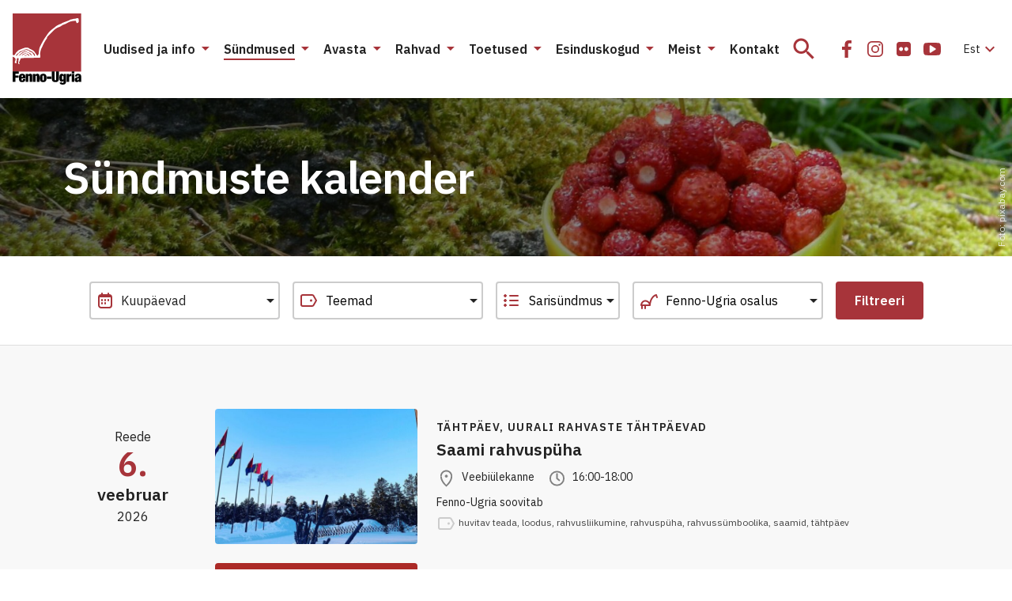

--- FILE ---
content_type: text/html; charset=UTF-8
request_url: https://fennougria.ee/sundmused/?tag%5B0%5D=vengry-ru&tag%5B1%5D=vod-ru&tag%5B2%5D=karely-ru&tag%5B3%5D=komi-ru&tag%5B4%5D=korennye-narody-ru&tag%5B5%5D=mordviny-ru&tag%5B6%5D=rodstvennye-narody-ru&tag%5B7%5D=saamy-ru&tag%5B8%5D=samodijskie-narody-ru&tag%5B9%5D=udmurty-ru&tag%5B10%5D=finno-ugorskie-narody-ru&tag%5B11%5D=finny-ru&tag%5B12%5D=estonczy-ru
body_size: 27912
content:
<!DOCTYPE html><html lang="et" class="d-flex flex-column"><head><meta charset="UTF-8"><meta name="viewport" content="width=device-width, initial-scale=1.0" /><link rel="icon" href="/favicon.ico?v=1.0.1"><link rel="icon" type="image/png" sizes="32x32" href="https://fennougria.ee/wp-content/themes/fennougria/assets/favicons/favicon.png?v=1.0.1"><link rel="apple-touch-icon" sizes="180x180" href="https://fennougria.ee/wp-content/themes/fennougria/assets/favicons/apple-touch-icon.png?v=1.0.1" /><link rel="manifest" href="https://fennougria.ee/wp-content/themes/fennougria/assets/favicons/site.webmanifest" /><meta name="theme-color" content="#ffffff"><link href="https://fonts.gstatic.com" rel="preconnect" crossorigin><link href="https://fonts.googleapis.com" rel="preconnect" crossorigin> <script>window.dataLayer = window.dataLayer || [];
    function gtag() {
        dataLayer.push(arguments);
    }
    gtag("consent", "default", {
        ad_storage: "denied",
        ad_user_data: "denied", 
        ad_personalization: "denied",
        analytics_storage: "denied",
        functionality_storage: "denied",
        personalization_storage: "denied",
        security_storage: "granted",
        wait_for_update: 2000,
    });
    gtag("set", "ads_data_redaction", true);
    gtag("set", "url_passthrough", true);</script>  <script async src="https://www.googletagmanager.com/gtag/js?id=G-0KR2KLDCP1"></script> <script>window.dataLayer = window.dataLayer || [];
  function gtag(){dataLayer.push(arguments);}
  gtag('js', new Date());

  gtag('config', 'G-0KR2KLDCP1');</script> <meta name='robots' content='index, follow, max-image-preview:large, max-snippet:-1, max-video-preview:-1' /> <script id="cookie-law-info-gcm-var-js">var _ckyGcm = {"status":true,"default_settings":[{"analytics":"denied","advertisement":"denied","functional":"denied","necessary":"granted","ad_user_data":"denied","ad_personalization":"denied","regions":"All"}],"wait_for_update":2000,"url_passthrough":false,"ads_data_redaction":false}</script> <script id="cookie-law-info-gcm-js" type="text/javascript" src="https://fennougria.ee/wp-content/plugins/cookie-law-info/lite/frontend/js/gcm.min.js"></script> <script id="cookieyes" type="text/javascript" src="https://cdn-cookieyes.com/client_data/e94c6e980153f0aaee97f4ab/script.js"></script> <link media="all" href="https://fennougria.ee/wp-content/cache/autoptimize/css/autoptimize_eace637125ac6984e9fb9131a68ebb42.css" rel="stylesheet"><title>Sündmuste kalender - Fenno-Ugria</title><link rel="canonical" href="https://fennougria.ee/sundmused/" /><meta property="og:locale" content="et_EE" /><meta property="og:type" content="article" /><meta property="og:title" content="Sündmuste kalender - Fenno-Ugria" /><meta property="og:url" content="https://fennougria.ee/sundmused/" /><meta property="og:site_name" content="Fenno-Ugria" /><meta property="article:publisher" content="https://www.facebook.com/fennougria/" /><meta property="article:modified_time" content="2023-06-09T07:22:16+00:00" /><meta property="og:image" content="https://fennougria.ee/wp-content/uploads/2021/03/ahomansikka_6-scaled-e1617879233116.jpg" /><meta property="og:image:width" content="2560" /><meta property="og:image:height" content="1920" /><meta property="og:image:type" content="image/jpeg" /><meta name="twitter:card" content="summary_large_image" /> <script type="application/ld+json" class="yoast-schema-graph">{"@context":"https://schema.org","@graph":[{"@type":"WebPage","@id":"https://fennougria.ee/sundmused/","url":"https://fennougria.ee/sundmused/","name":"Sündmuste kalender - Fenno-Ugria","isPartOf":{"@id":"https://fennougria.ee/#website"},"primaryImageOfPage":{"@id":"https://fennougria.ee/sundmused/#primaryimage"},"image":{"@id":"https://fennougria.ee/sundmused/#primaryimage"},"thumbnailUrl":"https://fennougria.ee/wp-content/uploads/2021/03/ahomansikka_6-scaled-e1617879233116.jpg","datePublished":"2016-03-14T19:24:47+00:00","dateModified":"2023-06-09T07:22:16+00:00","breadcrumb":{"@id":"https://fennougria.ee/sundmused/#breadcrumb"},"inLanguage":"et","potentialAction":[{"@type":"ReadAction","target":["https://fennougria.ee/sundmused/"]}]},{"@type":"ImageObject","inLanguage":"et","@id":"https://fennougria.ee/sundmused/#primaryimage","url":"https://fennougria.ee/wp-content/uploads/2021/03/ahomansikka_6-scaled-e1617879233116.jpg","contentUrl":"https://fennougria.ee/wp-content/uploads/2021/03/ahomansikka_6-scaled-e1617879233116.jpg","width":2560,"height":1920,"caption":"pixabay.com"},{"@type":"BreadcrumbList","@id":"https://fennougria.ee/sundmused/#breadcrumb","itemListElement":[{"@type":"ListItem","position":1,"name":"Home","item":"https://fennougria.ee/"},{"@type":"ListItem","position":2,"name":"Sündmuste kalender"}]},{"@type":"WebSite","@id":"https://fennougria.ee/#website","url":"https://fennougria.ee/","name":"Fenno-Ugria","description":"Koostöös soome-ugri rahvastega aastast 1927","publisher":{"@id":"https://fennougria.ee/#organization"},"potentialAction":[{"@type":"SearchAction","target":{"@type":"EntryPoint","urlTemplate":"https://fennougria.ee/?s={search_term_string}"},"query-input":{"@type":"PropertyValueSpecification","valueRequired":true,"valueName":"search_term_string"}}],"inLanguage":"et"},{"@type":"Organization","@id":"https://fennougria.ee/#organization","name":"Fenno-Ugria","url":"https://fennougria.ee/","logo":{"@type":"ImageObject","inLanguage":"et","@id":"https://fennougria.ee/#/schema/logo/image/","url":"https://fennougria.ee/wp-content/uploads/2020/05/Klotslogo-RU.png","contentUrl":"https://fennougria.ee/wp-content/uploads/2020/05/Klotslogo-RU.png","width":170,"height":142,"caption":"Fenno-Ugria"},"image":{"@id":"https://fennougria.ee/#/schema/logo/image/"},"sameAs":["https://www.facebook.com/fennougria/","https://www.instagram.com/fennougria/","https://www.youtube.com/channel/UC8YOp4Bv3yomOl8fSrxeqzA","https://et.wikipedia.org/wiki/Fenno-Ugria_Asutus"]}]}</script> <link rel='dns-prefetch' href='//fonts.googleapis.com' /> <script>window._wpemojiSettings = {"baseUrl":"https:\/\/s.w.org\/images\/core\/emoji\/16.0.1\/72x72\/","ext":".png","svgUrl":"https:\/\/s.w.org\/images\/core\/emoji\/16.0.1\/svg\/","svgExt":".svg","source":{"concatemoji":"https:\/\/fennougria.ee\/wp-includes\/js\/wp-emoji-release.min.js?ver=6.8.3"}};
/*! This file is auto-generated */
!function(s,n){var o,i,e;function c(e){try{var t={supportTests:e,timestamp:(new Date).valueOf()};sessionStorage.setItem(o,JSON.stringify(t))}catch(e){}}function p(e,t,n){e.clearRect(0,0,e.canvas.width,e.canvas.height),e.fillText(t,0,0);var t=new Uint32Array(e.getImageData(0,0,e.canvas.width,e.canvas.height).data),a=(e.clearRect(0,0,e.canvas.width,e.canvas.height),e.fillText(n,0,0),new Uint32Array(e.getImageData(0,0,e.canvas.width,e.canvas.height).data));return t.every(function(e,t){return e===a[t]})}function u(e,t){e.clearRect(0,0,e.canvas.width,e.canvas.height),e.fillText(t,0,0);for(var n=e.getImageData(16,16,1,1),a=0;a<n.data.length;a++)if(0!==n.data[a])return!1;return!0}function f(e,t,n,a){switch(t){case"flag":return n(e,"\ud83c\udff3\ufe0f\u200d\u26a7\ufe0f","\ud83c\udff3\ufe0f\u200b\u26a7\ufe0f")?!1:!n(e,"\ud83c\udde8\ud83c\uddf6","\ud83c\udde8\u200b\ud83c\uddf6")&&!n(e,"\ud83c\udff4\udb40\udc67\udb40\udc62\udb40\udc65\udb40\udc6e\udb40\udc67\udb40\udc7f","\ud83c\udff4\u200b\udb40\udc67\u200b\udb40\udc62\u200b\udb40\udc65\u200b\udb40\udc6e\u200b\udb40\udc67\u200b\udb40\udc7f");case"emoji":return!a(e,"\ud83e\udedf")}return!1}function g(e,t,n,a){var r="undefined"!=typeof WorkerGlobalScope&&self instanceof WorkerGlobalScope?new OffscreenCanvas(300,150):s.createElement("canvas"),o=r.getContext("2d",{willReadFrequently:!0}),i=(o.textBaseline="top",o.font="600 32px Arial",{});return e.forEach(function(e){i[e]=t(o,e,n,a)}),i}function t(e){var t=s.createElement("script");t.src=e,t.defer=!0,s.head.appendChild(t)}"undefined"!=typeof Promise&&(o="wpEmojiSettingsSupports",i=["flag","emoji"],n.supports={everything:!0,everythingExceptFlag:!0},e=new Promise(function(e){s.addEventListener("DOMContentLoaded",e,{once:!0})}),new Promise(function(t){var n=function(){try{var e=JSON.parse(sessionStorage.getItem(o));if("object"==typeof e&&"number"==typeof e.timestamp&&(new Date).valueOf()<e.timestamp+604800&&"object"==typeof e.supportTests)return e.supportTests}catch(e){}return null}();if(!n){if("undefined"!=typeof Worker&&"undefined"!=typeof OffscreenCanvas&&"undefined"!=typeof URL&&URL.createObjectURL&&"undefined"!=typeof Blob)try{var e="postMessage("+g.toString()+"("+[JSON.stringify(i),f.toString(),p.toString(),u.toString()].join(",")+"));",a=new Blob([e],{type:"text/javascript"}),r=new Worker(URL.createObjectURL(a),{name:"wpTestEmojiSupports"});return void(r.onmessage=function(e){c(n=e.data),r.terminate(),t(n)})}catch(e){}c(n=g(i,f,p,u))}t(n)}).then(function(e){for(var t in e)n.supports[t]=e[t],n.supports.everything=n.supports.everything&&n.supports[t],"flag"!==t&&(n.supports.everythingExceptFlag=n.supports.everythingExceptFlag&&n.supports[t]);n.supports.everythingExceptFlag=n.supports.everythingExceptFlag&&!n.supports.flag,n.DOMReady=!1,n.readyCallback=function(){n.DOMReady=!0}}).then(function(){return e}).then(function(){var e;n.supports.everything||(n.readyCallback(),(e=n.source||{}).concatemoji?t(e.concatemoji):e.wpemoji&&e.twemoji&&(t(e.twemoji),t(e.wpemoji)))}))}((window,document),window._wpemojiSettings);</script> <link rel='stylesheet' id='dashicons-css' href='https://fennougria.ee/wp-includes/css/dashicons.min.css?ver=6.8.3' media='all' /><link rel='stylesheet' id='rwd-font-ibm-plex-sans-css' href='https://fonts.googleapis.com/css2?family=IBM+Plex+Sans%3Aital%2Cwght%400%2C400%3B0%2C600%3B1%2C400%3B1%2C600&#038;display=swap&#038;ver=6.8.3' media='all' /><link rel='stylesheet' id='rwd-material-icons-css' href='https://fonts.googleapis.com/icon?family=Material+Icons+Sharp&#038;ver=6.8.3' media='all' /> <script id="wpml-cookie-js-extra">var wpml_cookies = {"wp-wpml_current_language":{"value":"et","expires":1,"path":"\/"}};
var wpml_cookies = {"wp-wpml_current_language":{"value":"et","expires":1,"path":"\/"}};</script> <script src="https://fennougria.ee/wp-content/cache/autoptimize/js/autoptimize_single_f3606e4db5e156a1b086bcfeb3b2d9b4.js?ver=485900" id="wpml-cookie-js" defer data-wp-strategy="defer"></script> <script src="https://fennougria.ee/wp-content/cache/autoptimize/js/autoptimize_single_00c89feaf4eb0785f32da2fdeaafd465.js?ver=4dce972638272cba13f7" id="tt-accordion-script-js"></script> <script src="https://fennougria.ee/wp-content/themes/fennougria/assets/js/jquery.min.js?ver=1.0.4" id="jquery-js"></script> <script src="https://fennougria.ee/wp-content/cache/autoptimize/js/autoptimize_single_cb89f9614ef3c91b9b06ea7a216ac75f.js?ver=1.0.4" id="select-js"></script> <link rel="https://api.w.org/" href="https://fennougria.ee/wp-json/" /><link rel="alternate" title="JSON" type="application/json" href="https://fennougria.ee/wp-json/wp/v2/pages/9" /><link rel='shortlink' href='https://fennougria.ee/?p=9' /><link rel="alternate" title="oEmbed (JSON)" type="application/json+oembed" href="https://fennougria.ee/wp-json/oembed/1.0/embed?url=https%3A%2F%2Ffennougria.ee%2Fsundmused%2F" /><link rel="alternate" title="oEmbed (XML)" type="text/xml+oembed" href="https://fennougria.ee/wp-json/oembed/1.0/embed?url=https%3A%2F%2Ffennougria.ee%2Fsundmused%2F&#038;format=xml" /></head><body class="wp-singular page-template page-template-templates page-template-template-events page-template-templatestemplate-events-php page page-id-9 page-parent wp-custom-logo wp-embed-responsive wp-theme-fennougria d-flex flex-fill flex-column"> <a class="btn btn-outline-primary btn-sm bg-white skip-navigation" href="#site-content">Jäta menüü vahele</a> <svg width="0" height="0" class="d-none"> <symbol xmlns="http://www.w3.org/2000/svg" viewBox="0 0 87 90" id="site_logo"> <g clip-path="url(#clip0)"> <path d="M86.625 0H.027v73.391h86.598V0z" fill="#A7343A" /> <path fill-rule="evenodd" clip-rule="evenodd" d="M83.57 8.493c-.025-.448-.21-.983-.14-1.422-.193-.167-.201-.589-.21-.8-1.395-.694-2.974-.07-4.308.483-1.764-.158-3.711.712-5.413.87-1.685.896-4.124 1.994-6.01 2.59-2.264.8-4.703 1.713-6.721 2.987-2.852 1.028-5.756 2.46-7.914 4.637-1.615 1.054-3.133 2.433-4.66 3.654-2.193 1.774-3.939 4.304-5.457 6.658-3.334 4.409-6.045 9.512-8.37 14.466-.93 1.967-.974 4.68-1.351 6.815-.009 1.002-.14 2.231-.737 3.03-.307.317-.667 1.195-1.167.852-1.053-.623-1.22-2.055-2.097-2.863-1.088-1.774-2.676-3.724-4.668-4.418-.666-.272-1.553-1.194-2.307-.992-1.597-1.924-4.598-2.293-6.887-1.555a54.141 54.141 0 00-7.344 2.872c-1.308.896-2.729 2.117-3.624 3.425-.509.615-1.597 3.083-2.176 3.057-.052-.009-.517.14-.526-.088-.044-.07-.518-.061-.597-.07-.368-.404-.675-.264-.85-.264v2.223c.447.28 1.105.421 1.535.72.42.36.973.667 1.447.852.5.799.869 1.923.527 2.845-.08.738-.623 1.353-.808 2.064-.07.633-.193 1.458.623 1.625.395.343 1.413.615 1.58-.088.044-.632-.448-1.29-.14-1.932.192-.263.096-.658.385-.852.176-.237-.131-2.679.185-2.802.544-.658 2.263-1.133 2.088.211.29.334.158.931.044 1.309-.413.79-.334 1.774-.36 2.644-.377.184-.202 1.045-.254 1.352.21.229.29.73.272 1.037.394.316 1.42.834 1.693.228.009-.132-.351-.659-.456-.852-.5-.72-.325-1.721.254-2.319.333-.588.597-1.791 1.053-2.16.061-.334-.079-.861.184-1.125.412-1.686 12.266-.852 14.477-1.22 2.395-.088 5.422-.08 7.8-.115.298-.166 2.211.194 2.281-.342.992.536.395-2.424.588-2.758-.272-.395-.272-1.932-.272-2.415.368-2.46.895-5.569 2.316-7.694 1.027-2.39 2.29-4.866 3.51-7.14.675-1.433 1.895-2.978 2.843-4.296-.14-.615.166-1.502.596-1.95.544-.975 1.588-1.721 2.43-2.415 2.764-2.82 5.607-6.42 9.038-8.432.991-.413 2.14-1.238 3.237-1.352 1.299-.501 2.694-1.44 3.834-2.231 1.202-.773 3.668-1.52 4.975-2.117 1.606-1.01 3.5-1.915 5.256-2.661 2.193-.545 4.773-1.072 7.054-.94.29.422.42 1.291.588 1.765.5 1.827 2.36 1.107 3-.21.264-.65.29-1.66.132-2.38zM17.663 53.955c-.404.087-.851-.044-1.22-.22-.044-.07-1.57.017-1.623 0-.14-.86 1.737-.457 2.132-.571.018.044.799.729.71.79zm3.466-.519c-.36.51-.422.158-.755-.088-1.044-.333-1.667-1.308-2.588-1.818-2.124-1.387-4.536.905-6.45 1.81.29-1.511 3.563-2.96 5.028-2.82 1.22.132 2.36.817 3.483 1.265.22.29.641.562.957.73-.053.298.386.64.325.921zm3.553-.456c-1.948.825-2.922-2.925-5.343-3.47-2-.755-4.484-1.16-6.309.211-.228.193-.509.597-.754.755-.386.185-.886.299-1.22.598-.904 1.124-2.106 2.459-3.667 2.345.614-.37 1.324-.975 1.833-1.493.474-.58.904-1.221 1.65-1.397.526-.263.912-.826 1.333-1.22.737-.449 1.8-1.055 2.659-1.195.78.061 1.807.316 2.588.255.51.193 1.64.693 2.176.755.369.017.842.114.869.57.272-.07 1.123.334 1.377.413.395 0 .58.43.737.738.51.668 1.544 1.529 2.07 2.135zm3.72.342c-.395.562-.956.413-1.334-.07.08-.334-.263-.879-.438-1.142-.167-.299-.57-.588-.799-.852.062-.184-.14-.527-.21-.685-.369-.492-.816-1.142-1.334-1.52-.78-.456-2.018-.403-2.816-.869-.43-.404-.957-1.22-1.588-1.309-.79-.193-1.632-.623-2.475-.57-.938-.176-2.237.316-3.027.781-.666-.061-1.623.36-2.114.808-.272-.079-.65.325-.799.483-2.746.659-3.667 2.117-5.58 4.032a5.648 5.648 0 00-.78 1.054c-.378-.01-1.141.131-1.01-.51.246-.307.808-.474 1.01-.852.192-.307.315-.755.622-.983.615-.492 1.58-.703 2.062-1.353.027-.703 1.193-1.072 1.536-1.66 3.623-.457 7.431-4.602 11.037-1.853.465.746 1.21.263 1.746.852.29.193.755.413 1.035.64.343.01 1.053.018 1.238.387 2 2.205 3.255 1.529 4.018 5.191z" fill="#fff" /> <path d="M0 73.347h7.835v2.82H3.448v2.266h4.115v2.705H3.448v5.454H0V73.347z" fill="#000" /> <path fill-rule="evenodd" clip-rule="evenodd" d="M11.221 82.14v1.317c0 1.097.448 1.352.904 1.352.597 0 .948-.369.948-1.739h3c-.052 2.45-1.167 3.786-3.93 3.786-3.203 0-4.264-1.467-4.264-5.27 0-3.838 1.237-5.288 4.264-5.288 2.667 0 4.018 1.186 4.018 4.822v1.02h-4.94zm1.834-2.267c0-1.054-.202-1.537-.93-1.537-.684 0-.904.483-.904 1.537v.448h1.834v-.448z" fill="#000" /> <path d="M19.74 76.553h-3.22v10.021h3.335v-6.622c0-.834.228-1.186.816-1.186.596 0 .816.352.816 1.186v6.622h3.334v-7.562c0-2.152-1.15-2.722-2.615-2.722-1.167 0-2 .5-2.43 1.484h-.035v-1.221zM25.576 76.553h3.22v1.22h.035c.43-.983 1.263-1.483 2.43-1.483 1.465 0 2.615.57 2.615 2.722v7.562h-3.334v-6.622c0-.834-.22-1.186-.816-1.186-.588 0-.816.352-.816 1.186v6.622h-3.334V76.553z" fill="#000" /> <path fill-rule="evenodd" clip-rule="evenodd" d="M34.34 81.56c0 2.898.36 5.287 4.265 5.287 3.755 0 4.255-2.653 4.264-5.27 0-2.898-.36-5.287-4.264-5.287-3.764 0-4.264 2.652-4.264 5.27zm5.195.017c0 2.52-.167 3.118-.93 3.118-.746 0-.93-.597-.93-3.118 0-2.538.193-3.136.93-3.136.763 0 .93.598.93 3.136z" fill="#000" /> <path d="M43.176 79.82h5.782v2.82h-5.782v-2.82zM53.012 82.894v-9.547h-3.448v8.678c0 3.706 1.597 4.822 4.483 4.822 2.887 0 4.484-1.116 4.484-4.822v-8.678h-3.448v9.547c0 1.283-.386 1.616-1.036 1.616s-1.035-.333-1.035-1.616z" fill="#000" /> <path fill-rule="evenodd" clip-rule="evenodd" d="M64.426 76.553h3.115v9.863c0 2.74-1.834 3.575-4.185 3.575-2.15 0-3.834-.536-3.887-2.82h3c0 .501.316.782.834.782.5 0 1.018-.131 1.018-1.238v-1.906h-.035c-.43 1.168-1.351 1.502-2.264 1.502-1.333 0-2.93-.782-2.93-4.954 0-3.855 1.167-5.059 3.097-5.059.947 0 1.834.448 2.202 1.651h.035v-1.396zm-1.035 7.272c.614 0 .93-.386.93-2.52 0-2.073-.316-2.521-.93-2.521-.632 0-.965.448-.965 2.52 0 2.126.333 2.521.965 2.521z" fill="#000" /> <path d="M71.48 76.553H68.25v10.048h3.334v-5.472c0-1.335.685-1.783 1.869-1.783.28 0 .535.018.834.07v-3.118h-.536c-.974 0-1.868.65-2.237 1.854h-.035v-1.599zM74.727 73.347h3.334v2.486h-3.334v-2.486zM74.727 76.553h3.334v10.03h-3.334v-10.03z" fill="#000" /> <path fill-rule="evenodd" clip-rule="evenodd" d="M83.572 85.685c.036.328.068.613.175.898v-.017h3.229c-.281-.519-.316-1.221-.316-2.17v-4.892c0-2.59-1.632-3.223-3.966-3.223-1.518 0-3.834.483-3.834 3.372h2.886c.018-1.053.299-1.335.948-1.335.57 0 .851.317.851.931 0 .615-.263.931-.983 1.098l-1.316.317c-2.132.5-2.781 1.37-2.781 3.223 0 1.713.763 2.951 2.781 2.951 1.027 0 1.895-.5 2.264-1.388h.035l.027.235zm-.036-3.941v1.203c0 1.116-.29 1.651-1.035 1.66-.5 0-.816-.43-.816-1.098 0-.667.167-1.063.684-1.3.2-.09.388-.139.556-.181.251-.064.455-.115.576-.284h.035z" fill="#000" /> </g> <defs> <clipPath id="clip0"> <path fill="#fff" d="M0 0h86.966v90H0z" /> </clipPath> </defs> </symbol> <symbol xmlns="http://www.w3.org/2000/svg" viewBox="0 0 24 24" id="icon_email"> <path d="M22 4H2v16h20V4zm-2 4l-8 5-8-5V6l8 5 8-5v2z" /> </symbol> <symbol xmlns="http://www.w3.org/2000/svg" viewBox="0 0 32 32" id="icon_facebook"> <path d="M10 16.965h3.547V27h4.242V16.963h3.538l.532-3.91h-4.07v-2.497c0-1.132.33-1.904 2.035-1.904H22V5.153C21.624 5.107 20.334 5 18.83 5c-3.136 0-5.283 1.823-5.283 5.17v2.884H10v3.911z" /> </symbol> <symbol xmlns="http://www.w3.org/2000/svg" viewBox="0 0 32 32" id="icon_flickr"> <path d="M24.01 7.99A3.25 3.25 0 0021.625 7h-11.25c-.93 0-1.725.33-2.385.99-.66.66-.99 1.455-.99 2.385v11.25c0 .93.33 1.725.99 2.385.66.66 1.455.99 2.385.99h11.25c.93 0 1.725-.33 2.385-.99.66-.66.99-1.456.99-2.385v-11.25c0-.93-.33-1.725-.99-2.385zm-9.557 9.768a2.394 2.394 0 01-1.758.727 2.394 2.394 0 01-1.757-.727A2.395 2.395 0 0110.21 16c0-.688.242-1.274.727-1.758a2.394 2.394 0 011.757-.727c.688 0 1.274.243 1.758.727.485.484.727 1.07.727 1.758 0 .687-.242 1.273-.727 1.758zm6.61 0a2.393 2.393 0 01-1.758.727 2.395 2.395 0 01-1.758-.727A2.395 2.395 0 0116.82 16c0-.688.242-1.274.727-1.758a2.395 2.395 0 011.758-.727c.687 0 1.273.243 1.757.727.485.484.727 1.07.727 1.758 0 .687-.242 1.273-.727 1.758z" /> </symbol> <symbol xmlns="http://www.w3.org/2000/svg" viewBox="0 0 24 24" id="icon_flickr_24"> <path d="M20.1739 4.66202C19.514 4.00196 18.7189 3.67188 17.7893 3.67188H6.53909C5.60947 3.67188 4.81441 4.00196 4.15422 4.66202C3.49416 5.32219 3.16406 6.11721 3.16406 7.04685V18.2968C3.16406 19.2263 3.49416 20.0214 4.15422 20.6816C4.81441 21.3418 5.60947 21.6719 6.53909 21.6719H17.7892C18.7188 21.6719 19.5139 21.3418 20.1738 20.6816C20.834 20.0214 21.1641 19.2264 21.1641 18.2968V7.04685C21.164 6.11721 20.8339 5.32219 20.1739 4.66202ZM10.6173 14.4296C10.1328 14.9141 9.54704 15.1564 8.85943 15.1564C8.17191 15.1564 7.58601 14.9141 7.10163 14.4296C6.61732 13.9453 6.37507 13.3595 6.37507 12.6718C6.37507 11.9841 6.61716 11.3983 7.10163 10.914C7.58589 10.4296 8.17191 10.1873 8.85943 10.1873C9.547 10.1873 10.1328 10.4296 10.6173 10.914C11.1016 11.3983 11.3438 11.9841 11.3438 12.6718C11.3438 13.3592 11.1016 13.9453 10.6173 14.4296ZM17.2265 14.4296C16.7424 14.9141 16.1564 15.1564 15.4687 15.1564C14.7813 15.1564 14.1953 14.9141 13.7106 14.4296C13.2266 13.9453 12.9842 13.3595 12.9842 12.6718C12.9842 11.9841 13.2266 11.3983 13.7106 10.914C14.1953 10.4296 14.7811 10.1873 15.4687 10.1873C16.1561 10.1873 16.7422 10.4296 17.2265 10.914C17.7108 11.3983 17.9533 11.9841 17.9533 12.6718C17.9533 13.3592 17.7108 13.9453 17.2265 14.4296Z" /> </symbol> <symbol xmlns="http://www.w3.org/2000/svg" viewBox="0 0 32 32" id="icon_instagram"> <path fill-rule="evenodd" clip-rule="evenodd" d="M16 11a5 5 0 100 10 5 5 0 000-10zm-3.333 5a3.333 3.333 0 116.666 0 3.333 3.333 0 01-6.666 0z" /> <path d="M22.667 10.583a1.25 1.25 0 11-2.5 0 1.25 1.25 0 012.5 0z" /> <path fill-rule="evenodd" clip-rule="evenodd" d="M11.833 6A5.833 5.833 0 006 11.833v8.334A5.833 5.833 0 0011.833 26h8.334A5.833 5.833 0 0026 20.167v-8.334A5.833 5.833 0 0020.167 6h-8.334zm-4.166 5.833a4.167 4.167 0 014.166-4.166h8.334a4.167 4.167 0 014.166 4.166v8.334a4.167 4.167 0 01-4.166 4.166h-8.334a4.167 4.167 0 01-4.166-4.166v-8.334z" /> </symbol> <symbol xmlns="http://www.w3.org/2000/svg" viewBox="0 0 32 32" id="icon_twitter"> <path d="M11.919 25c8.302 0 12.842-6.926 12.842-12.932 0-.196 0-.392-.013-.587A9.219 9.219 0 0027 9.128a8.962 8.962 0 01-2.593.715 4.555 4.555 0 001.985-2.514 9.007 9.007 0 01-2.866 1.104 4.49 4.49 0 00-5.423-.894A4.537 4.537 0 0016.12 9.67a4.579 4.579 0 00-.286 2.907c-1.795-.09-3.55-.56-5.153-1.378a12.832 12.832 0 01-4.15-3.37 4.576 4.576 0 00-.494 3.311 4.549 4.549 0 001.892 2.755 4.455 4.455 0 01-2.049-.569v.058c0 1.05.361 2.066 1.021 2.878a4.51 4.51 0 002.6 1.577 4.476 4.476 0 01-2.038.078c.289.903.85 1.693 1.606 2.259.756.566 1.67.88 2.611.898A9.017 9.017 0 015 22.958a12.715 12.715 0 006.919 2.039" /> </symbol> <symbol xmlns="http://www.w3.org/2000/svg" viewBox="0 0 32 32" id="icon_youtube"> <path d="M26.988 14.125a24.945 24.945 0 00-.104-1.706 15.787 15.787 0 00-.265-1.844 2.92 2.92 0 00-.853-1.538 2.596 2.596 0 00-1.528-.725C22.42 8.104 19.675 8 16 8s-6.42.104-8.238.312a2.569 2.569 0 00-1.522.725c-.434.417-.716.93-.847 1.538a14.068 14.068 0 00-.276 1.844 24.975 24.975 0 00-.105 1.706C5.004 14.575 5 15.2 5 16s.004 1.425.012 1.875c.009.45.043 1.019.105 1.706.061.688.149 1.302.264 1.844.13.608.415 1.12.853 1.537.438.417.947.659 1.528.725C9.58 23.896 12.325 24 16 24s6.42-.104 8.238-.313a2.569 2.569 0 001.522-.725c.434-.416.716-.929.847-1.537a14.09 14.09 0 00.277-1.844c.06-.687.095-1.256.104-1.706.008-.45.012-1.075.012-1.875s-.004-1.425-.012-1.875zm-6.642 2.55l-6.286 4a.691.691 0 01-.417.125.837.837 0 01-.38-.1.746.746 0 01-.406-.7v-8c0-.316.135-.55.405-.7.279-.15.545-.142.798.025l6.286 4c.245.142.368.367.368.675 0 .308-.122.534-.368.675z" /> </symbol> <symbol xmlns="http://www.w3.org/2000/svg" viewBox="0 0 24 24" id="icon_vk"> <g clip-path="url(#clip0)"> <path d="M23.873 17.52a1.657 1.657 0 00-.082-.157c-.416-.75-1.212-1.67-2.386-2.761l-.025-.025-.012-.013-.013-.012h-.013c-.533-.508-.87-.85-1.012-1.025-.258-.333-.316-.67-.175-1.012.1-.258.475-.804 1.125-1.637.341-.442.612-.796.812-1.062 1.441-1.916 2.066-3.14 1.874-3.674l-.074-.124c-.05-.075-.18-.144-.387-.207-.209-.062-.475-.072-.8-.03l-3.599.024a.467.467 0 00-.25.006l-.163.038-.062.031-.05.038a.556.556 0 00-.137.13.86.86 0 00-.125.22 20.41 20.41 0 01-1.337 2.811c-.308.517-.592.964-.85 1.343-.258.38-.475.659-.65.837-.175.18-.333.323-.475.431-.141.109-.25.155-.324.138a8.938 8.938 0 01-.213-.05.83.83 0 01-.281-.306 1.372 1.372 0 01-.144-.487 5.39 5.39 0 01-.043-.507c-.004-.141-.003-.341.006-.6.009-.258.012-.433.012-.524 0-.317.007-.66.019-1.031l.031-.881c.009-.217.013-.446.013-.687 0-.242-.015-.431-.044-.569a1.95 1.95 0 00-.13-.4.674.674 0 00-.257-.3 1.443 1.443 0 00-.419-.169c-.441-.1-1.004-.154-1.687-.162-1.55-.017-2.545.084-2.986.3a1.683 1.683 0 00-.475.375c-.15.183-.171.283-.063.3.5.075.854.254 1.062.537l.075.15c.059.108.117.3.175.575a5.8 5.8 0 01.113.912 9.726 9.726 0 010 1.562c-.042.433-.081.77-.119 1.012a2.027 2.027 0 01-.169.587c-.075.15-.125.242-.15.275a.215.215 0 01-.062.063.936.936 0 01-.337.062c-.117 0-.259-.058-.425-.175a3 3 0 01-.519-.48 6.433 6.433 0 01-.606-.857c-.225-.366-.458-.8-.7-1.3l-.2-.362a31.154 31.154 0 01-.512-1.018 19.632 19.632 0 01-.575-1.294.824.824 0 00-.3-.4l-.062-.037a.855.855 0 00-.2-.106 1.326 1.326 0 00-.287-.081L.8 5.779c-.35 0-.587.08-.712.238l-.05.075a.404.404 0 00-.038.2c0 .092.025.204.075.337a41.238 41.238 0 001.63 3.4c.588 1.09 1.098 1.97 1.531 2.636.433.666.875 1.295 1.325 1.886.45.592.748.971.893 1.137.146.167.26.292.344.375l.312.3c.2.2.494.44.881.719.388.279.817.554 1.287.825.471.27 1.019.491 1.644.662.624.17 1.233.24 1.824.206h1.437c.292-.025.512-.117.662-.275l.05-.063a.83.83 0 00.094-.23c.03-.105.044-.22.044-.344a4.12 4.12 0 01.08-.968c.063-.288.134-.504.213-.65a1.598 1.598 0 01.482-.55.797.797 0 01.1-.043c.2-.067.434-.003.706.193.27.196.524.438.762.725.237.288.522.61.856.968.333.359.625.625.874.8l.25.15c.167.1.384.192.65.275.266.083.5.104.7.063l3.199-.05c.316 0 .562-.053.737-.157.175-.104.279-.218.312-.343a.97.97 0 00.007-.425 1.574 1.574 0 00-.088-.331z" /> </g> <defs> <clipPath id="clip0"> <path fill="#fff" d="M0 0h24v24H0z" /> </clipPath> </defs> </symbol> <symbol xmlns="http://www.w3.org/2000/svg" viewBox="0 0 25 24" id="icon_after"> <path d="M4.5 12h14m0 0l-7-7m7 7l-7 7" stroke-width="2" stroke-linecap="round" stroke-linejoin="round"/> </symbol> <symbol xmlns="http://www.w3.org/2000/svg" viewBox="0 0 24 24" id="icon_arrow-left"> <path d="M17 1L6 12l11 11" stroke-width="2" stroke-linecap="round" stroke-linejoin="round" fill="none" /> </symbol> <symbol xmlns="http://www.w3.org/2000/svg" viewBox="0 0 24 24" id="icon_arrow-right"> <path d="M6 23l11-11L6 1" stroke-width="2" stroke-linecap="round" stroke-linejoin="round" fill="none" /> </symbol> <symbol xmlns="http://www.w3.org/2000/svg" viewBox="0 0 24 24" id="icon_calendar"> <rect x="4" y="5" width="16" height="16" rx="3" stroke-width="2" fill="none"/> <path d="M8 11v1m4 0v-1m4 0v1m-8 3v1m4 0v-1M8 3v1m8-1v1" stroke-width="2" stroke-linecap="round"/> <path d="M5 7h14" stroke-width="2"/> </symbol> <symbol xmlns="http://www.w3.org/2000/svg" viewBox="0 0 24 24" id="icon_caret"> <circle cx="12" cy="12" r="11" stroke-width="2" fill="none" class="icon-stroke"/> <path fill-rule="evenodd" clip-rule="evenodd" d="M10 7L15 12L10 17L10 7Z" class="icon" /> </symbol> <symbol xmlns="http://www.w3.org/2000/svg" viewBox="0 0 24 24" id="icon_clear"> <path d="M18 6L12 12M6 18L12 12M12 12L18 18M12 12L6 6" stroke-width="2" stroke-linecap="round" stroke-linejoin="round" /> </symbol> <symbol xmlns="http://www.w3.org/2000/svg" viewBox="0 0 24 24" id="icon_clear_large"> <path d="M20.997 21.003L11.995 12 2.996 3" stroke="#a7343a" stroke-width="2" stroke-linecap="round" stroke-linejoin="round"/> <path d="M20.995 3l-9 9-8.993 9" stroke="#a7343a" stroke-width="2" stroke-linecap="round" stroke-linejoin="round"/> </symbol> <symbol xmlns="http://www.w3.org/2000/svg" viewBox="0 0 24 24" id="icon_filter"> <path d="M22.5 2h-20v2l8 8v8l4 2V12l8-8V2z" /> </symbol> <symbol xmlns="http://www.w3.org/2000/svg" viewBox="0 0 24 24" id="icon_label-gray"> <path d="M16.84 5H5a2 2 0 00-2 2v10a2 2 0 002 2h11.84a2 2 0 001.736-1.008L22 12l-3.424-5.992A2 2 0 0016.839 5z" fill="none" stroke="#cccccc" stroke-width="2"/> <circle cx="15.5" cy="12" r="1.5" fill="#cccccc"/> </symbol> <symbol xmlns="http://www.w3.org/2000/svg" viewBox="0 0 10 10" id="icon_link-out"> <path d="M3.5 6.5l6-6m0 0h-4m4 0v4M7.5 7v1A1.5 1.5 0 016 9.5H2A1.5 1.5 0 01.5 8V4A1.5 1.5 0 012 2.5h1" fill="none" stroke-linecap="round" stroke-linejoin="round"/> </symbol> </svg><header class="header-nav"><div id="alerts"></div><div id="navbar-full" class="navbar-full w-100 js-navbar"><nav class="navbar-top navbar py-1 py-xl-4 px-4 navbar-expand-xl navbar-light bg-white"> <a class="navbar-brand mr-0 mr-xl-7 d-flex align-items-center" href="https://fennougria.ee"> <svg width="87" height="90"> <use xlink:href="#site_logo"></use> </svg> </a><div class="d-none d-xl-flex align-items-center"><ul class="navbar-nav align-items-center mb-xl-n2"><li class="nav-item mr-xl-3 mr-xxl-6 mb-xl-2 d-flex position-relative dropdown"><a href="https://fennougria.ee/uudised-ja-info/" class="nav-link font-weight-bold text-nowrap py-0">Uudised ja info</a><button class="btn p-0 border-0 fixed-width-24px nav-subpages-toggle" type="button" data-toggle="dropdown" data-display="static" data-reference="parent" aria-haspopup="true" aria-expanded="false" aria-label="Näita alamlehti"></button><div class="dropdown-menu"><div class="dropdown-item p-0"><a href="https://fennougria.ee/uudised-ja-info/pressiteated/" class="dropdown-item w-auto pr-3 flex-fill"><span>Pressiteated</span></a></div><div class="dropdown-item p-0"><a href="https://fennougria.ee/uudised-ja-info/uudiskirjad/" class="dropdown-item w-auto pr-3 flex-fill"><span>Uudiskirjad 2012-2015</span></a></div><div class="dropdown-item p-0"><a href="https://fennougria.ee/uudised-ja-info/trukised/" class="dropdown-item w-auto pr-3 flex-fill"><span>Trükised</span></a></div><div class="dropdown-item p-0"><a href="https://fennougria.ee/uudised-ja-info/soome-ugri-meediakanalid/" class="dropdown-item w-auto pr-3 flex-fill"><span>Soome-ugri meediakanalid</span></a></div><div class="dropdown-item p-0"><a href="https://fennougria.ee/uudised-ja-info/soome-ugri-vikipeedia/" class="dropdown-item w-auto pr-3 flex-fill"><span>Soome-ugri vikipeedia</span></a></div><div class="dropdown-item p-0 d-flex dropdown dropright"><a href="https://fennougria.ee/uudised-ja-info/artiklid-ja-saated/" class="dropdown-item w-auto pr-3 flex-fill"><span>Artiklid ja saated</span></a><button class="btn p-0 border-0 fixed-width-24px fixed-width-xl-40px nav-subpages-toggle" type="button" data-toggle="dropdown" data-display="dynamic" data-reference="parent" aria-haspopup="true" aria-expanded="false" aria-label="Näita alamlehti"></button><div class="dropdown-menu"><div class="dropdown-item p-0"><a href="https://fennougria.ee/uudised-ja-info/artiklid-ja-saated/artiklid/" class="dropdown-item w-auto pr-3 flex-fill"><span>Artiklid</span></a></div><div class="dropdown-item p-0"><a href="https://fennougria.ee/uudised-ja-info/artiklid-ja-saated/telesaated/" class="dropdown-item w-auto pr-3 flex-fill"><span>Telesaated</span></a></div><div class="dropdown-item p-0"><a href="https://fennougria.ee/uudised-ja-info/artiklid-ja-saated/raadiosaated/" class="dropdown-item w-auto pr-3 flex-fill"><span>Raadiosaated</span></a></div></div></div></div></li><li class="nav-item mr-xl-3 mr-xxl-6 mb-xl-2 d-flex position-relative active dropdown"><a href="https://fennougria.ee/sundmused/" class="nav-link font-weight-bold text-nowrap py-0">Sündmused</a><button class="btn p-0 border-0 fixed-width-24px nav-subpages-toggle" type="button" data-toggle="dropdown" data-display="static" data-reference="parent" aria-haspopup="true" aria-expanded="false" aria-label="Näita alamlehti"></button><div class="dropdown-menu"><div class="dropdown-item p-0 d-flex dropdown dropright"><a href="https://fennougria.ee/sundmused/poliskeelte-kumnend-2022-2032/" class="dropdown-item w-auto pr-3 flex-fill"><span>Põliskeelte kümnend</span></a><button class="btn p-0 border-0 fixed-width-24px fixed-width-xl-40px nav-subpages-toggle" type="button" data-toggle="dropdown" data-display="dynamic" data-reference="parent" aria-haspopup="true" aria-expanded="false" aria-label="Näita alamlehti"></button><div class="dropdown-menu"><div class="dropdown-item p-0"><a href="https://fennougria.ee/sundmused/poliskeelte-kumnend-2022-2032/karjala-margiline-tahendus-2022/" class="dropdown-item w-auto pr-3 flex-fill"><span>Karjala märgiline tähendus</span></a></div><div class="dropdown-item p-0"><a href="https://fennougria.ee/sundmused/poliskeelte-kumnend-2022-2032/reis-umber-soome-ugri-maailma/" class="dropdown-item w-auto pr-3 flex-fill"><span>Reis ümber soome-ugri maailma</span></a></div><div class="dropdown-item p-0"><a href="https://fennougria.ee/sundmused/poliskeelte-kumnend-2022-2032/poliskeeled2019/" class="dropdown-item w-auto pr-3 flex-fill"><span>Põliskeelte aasta</span></a></div><div class="dropdown-item p-0"><a href="https://fennougria.ee/sundmused/poliskeelte-kumnend-2022-2032/meediakajastus-idil-eesti/" class="dropdown-item w-auto pr-3 flex-fill"><span>Meediakajastus</span></a></div></div></div><div class="dropdown-item p-0 d-flex dropdown dropright"><a href="https://fennougria.ee/sundmused/hoimuklubi/" class="dropdown-item w-auto pr-3 flex-fill"><span>Hõimuklubi</span></a><button class="btn p-0 border-0 fixed-width-24px fixed-width-xl-40px nav-subpages-toggle" type="button" data-toggle="dropdown" data-display="dynamic" data-reference="parent" aria-haspopup="true" aria-expanded="false" aria-label="Näita alamlehti"></button><div class="dropdown-menu"><div class="dropdown-item p-0"><a href="https://fennougria.ee/sundmused/hoimuklubi/hoimuklubi-milles-uba/" class="dropdown-item w-auto pr-3 flex-fill"><span>Milles uba?</span></a></div><div class="dropdown-item p-0"><a href="https://fennougria.ee/sundmused/hoimuklubi/ermi-hoimuklubi/" class="dropdown-item w-auto pr-3 flex-fill"><span>ERMi Hõimuklubi</span></a></div><div class="dropdown-item p-0"><a href="https://fennougria.ee/sundmused/hoimuklubi/hoimuklubi-arhiiv/" class="dropdown-item w-auto pr-3 flex-fill"><span>Arhiiv</span></a></div></div></div><div class="dropdown-item p-0 d-flex dropdown dropright"><a href="https://fennougria.ee/sundmused/hoimupaevad/" class="dropdown-item w-auto pr-3 flex-fill"><span>Hõimupäevad</span></a><button class="btn p-0 border-0 fixed-width-24px fixed-width-xl-40px nav-subpages-toggle" type="button" data-toggle="dropdown" data-display="dynamic" data-reference="parent" aria-haspopup="true" aria-expanded="false" aria-label="Näita alamlehti"></button><div class="dropdown-menu"><div class="dropdown-item p-0 d-flex dropdown dropright"><a href="https://fennougria.ee/sundmused/hoimupaevad/hoimupaevad-hoimupaevad/" class="dropdown-item w-auto pr-3 flex-fill"><span>Milles uba? 🤔</span></a><button class="btn p-0 border-0 fixed-width-24px fixed-width-xl-40px nav-subpages-toggle" type="button" data-toggle="dropdown" data-display="dynamic" data-reference="parent" aria-haspopup="true" aria-expanded="false" aria-label="Näita alamlehti"></button><div class="dropdown-menu"><div class="dropdown-item p-0"><a href="https://fennougria.ee/sundmused/hoimupaevad/hoimupaevad-hoimupaevad/hoimupaevad-2025/" class="dropdown-item w-auto pr-3 flex-fill"><span>Hõimupäevad 2025</span></a></div><div class="dropdown-item p-0"><a href="https://fennougria.ee/sundmused/hoimupaevad/hoimupaevad-hoimupaevad/hoimupaevad-2024/" class="dropdown-item w-auto pr-3 flex-fill"><span>2024</span></a></div><div class="dropdown-item p-0"><a href="https://fennougria.ee/sundmused/hoimupaevad/hoimupaevad-hoimupaevad/2023-2/" class="dropdown-item w-auto pr-3 flex-fill"><span>2023</span></a></div><div class="dropdown-item p-0 d-flex dropdown dropright"><a href="https://fennougria.ee/sundmused/hoimupaevad/hoimupaevad-hoimupaevad/hoimupaevad-2022/" class="dropdown-item w-auto pr-3 flex-fill"><span>🌌2022</span></a><button class="btn p-0 border-0 fixed-width-24px fixed-width-xl-40px nav-subpages-toggle" type="button" data-toggle="dropdown" data-display="dynamic" data-reference="parent" aria-haspopup="true" aria-expanded="false" aria-label="Näita alamlehti"></button><div class="dropdown-menu"><div class="dropdown-item p-0"><a href="https://fennougria.ee/sundmused/hoimupaevad/hoimupaevad-hoimupaevad/hoimupaevad-2022/mis-kus-millal-2022/" class="dropdown-item w-auto pr-3 flex-fill"><span>🌌 Mis? Kus? Millal?</span></a></div><div class="dropdown-item p-0"><a href="https://fennougria.ee/sundmused/hoimupaevad/hoimupaevad-hoimupaevad/hoimupaevad-2022/filmiprogramm-2022/" class="dropdown-item w-auto pr-3 flex-fill"><span>🌌 Filmiprogramm</span></a></div><div class="dropdown-item p-0"><a href="https://fennougria.ee/sundmused/hoimupaevad/hoimupaevad-hoimupaevad/hoimupaevad-2022/esinejad-2022/" class="dropdown-item w-auto pr-3 flex-fill"><span>🌌 Esinejad</span></a></div><div class="dropdown-item p-0"><a href="https://fennougria.ee/sundmused/hoimupaevad/hoimupaevad-hoimupaevad/hoimupaevad-2022/konverents-2022/" class="dropdown-item w-auto pr-3 flex-fill"><span>🌌 Konverents</span></a></div><div class="dropdown-item p-0"><a href="https://fennougria.ee/sundmused/hoimupaevad/hoimupaevad-hoimupaevad/hoimupaevad-2022/kontserdid-2022/" class="dropdown-item w-auto pr-3 flex-fill"><span>🌌 Kontserdid</span></a></div><div class="dropdown-item p-0"><a href="https://fennougria.ee/sundmused/hoimupaevad/hoimupaevad-hoimupaevad/hoimupaevad-2022/naitused-2022/" class="dropdown-item w-auto pr-3 flex-fill"><span>🌌 Näitused</span></a></div><div class="dropdown-item p-0"><a href="https://fennougria.ee/sundmused/hoimupaevad/hoimupaevad-hoimupaevad/hoimupaevad-2022/meediakajastus-2022/" class="dropdown-item w-auto pr-3 flex-fill"><span>🌌 Meediakajastus</span></a></div><div class="dropdown-item p-0"><a href="https://fennougria.ee/sundmused/hoimupaevad/hoimupaevad-hoimupaevad/hoimupaevad-2022/toetajad-2022/" class="dropdown-item w-auto pr-3 flex-fill"><span>🌌 Toetajad</span></a></div></div></div><div class="dropdown-item p-0 d-flex dropdown dropright"><a href="https://fennougria.ee/sundmused/hoimupaevad/hoimupaevad-hoimupaevad/hoimupaevad-2021/" class="dropdown-item w-auto pr-3 flex-fill"><span>2021</span></a><button class="btn p-0 border-0 fixed-width-24px fixed-width-xl-40px nav-subpages-toggle" type="button" data-toggle="dropdown" data-display="dynamic" data-reference="parent" aria-haspopup="true" aria-expanded="false" aria-label="Näita alamlehti"></button><div class="dropdown-menu"><div class="dropdown-item p-0"><a href="https://fennougria.ee/sundmused/hoimupaevad/hoimupaevad-hoimupaevad/hoimupaevad-2021/kus-mis-ja-millal/" class="dropdown-item w-auto pr-3 flex-fill"><span>🍃Mis, kus, millal?</span></a></div><div class="dropdown-item p-0"><a href="https://fennougria.ee/sundmused/hoimupaevad/hoimupaevad-hoimupaevad/hoimupaevad-2021/piletid-ja-sissepaas/" class="dropdown-item w-auto pr-3 flex-fill"><span>🍃Piletid, sissepääs</span></a></div><div class="dropdown-item p-0"><a href="https://fennougria.ee/sundmused/hoimupaevad/hoimupaevad-hoimupaevad/hoimupaevad-2021/konverents-2021-soome-ugri-rahvad-ja-keskkonnaprobleemid/" class="dropdown-item w-auto pr-3 flex-fill"><span>🍃Konverents</span></a></div><div class="dropdown-item p-0"><a href="https://fennougria.ee/sundmused/hoimupaevad/hoimupaevad-hoimupaevad/hoimupaevad-2021/filmiprogramm-hp-2021/" class="dropdown-item w-auto pr-3 flex-fill"><span>🍃Filmiprogramm</span></a></div><div class="dropdown-item p-0"><a href="https://fennougria.ee/sundmused/hoimupaevad/hoimupaevad-hoimupaevad/hoimupaevad-2021/artistid-2021/" class="dropdown-item w-auto pr-3 flex-fill"><span>🍃Artistid</span></a></div><div class="dropdown-item p-0"><a href="https://fennougria.ee/sundmused/hoimupaevad/hoimupaevad-hoimupaevad/hoimupaevad-2021/kontserdid-hp-2021/" class="dropdown-item w-auto pr-3 flex-fill"><span>🍃Kontserdid</span></a></div><div class="dropdown-item p-0"><a href="https://fennougria.ee/sundmused/hoimupaevad/hoimupaevad-hoimupaevad/hoimupaevad-2021/naitused-hp-2021/" class="dropdown-item w-auto pr-3 flex-fill"><span>🍃Näitused</span></a></div><div class="dropdown-item p-0"><a href="https://fennougria.ee/sundmused/hoimupaevad/hoimupaevad-hoimupaevad/hoimupaevad-2021/toetajad-2021/" class="dropdown-item w-auto pr-3 flex-fill"><span>🍃Toetajad</span></a></div><div class="dropdown-item p-0"><a href="https://fennougria.ee/sundmused/hoimupaevad/hoimupaevad-hoimupaevad/hoimupaevad-2021/meediakajastus-2021/" class="dropdown-item w-auto pr-3 flex-fill"><span>🍃Meediakajastus</span></a></div></div></div><div class="dropdown-item p-0 d-flex dropdown dropright"><a href="https://fennougria.ee/sundmused/hoimupaevad/hoimupaevad-hoimupaevad/hoimupaevad-2020/" class="dropdown-item w-auto pr-3 flex-fill"><span>🪟2020</span></a><button class="btn p-0 border-0 fixed-width-24px fixed-width-xl-40px nav-subpages-toggle" type="button" data-toggle="dropdown" data-display="dynamic" data-reference="parent" aria-haspopup="true" aria-expanded="false" aria-label="Näita alamlehti"></button><div class="dropdown-menu"><div class="dropdown-item p-0"><a href="https://fennougria.ee/sundmused/hoimupaevad/hoimupaevad-hoimupaevad/hoimupaevad-2020/kava-2020/" class="dropdown-item w-auto pr-3 flex-fill"><span>Kava 2020</span></a></div><div class="dropdown-item p-0"><a href="https://fennougria.ee/sundmused/hoimupaevad/hoimupaevad-hoimupaevad/hoimupaevad-2020/ansamblid/" class="dropdown-item w-auto pr-3 flex-fill"><span>Ansamblid</span></a></div><div class="dropdown-item p-0"><a href="https://fennougria.ee/sundmused/hoimupaevad/hoimupaevad-hoimupaevad/hoimupaevad-2020/kontserdid/" class="dropdown-item w-auto pr-3 flex-fill"><span>Kontserdid</span></a></div><div class="dropdown-item p-0"><a href="https://fennougria.ee/sundmused/hoimupaevad/hoimupaevad-hoimupaevad/hoimupaevad-2020/konverents/" class="dropdown-item w-auto pr-3 flex-fill"><span>Konverents</span></a></div><div class="dropdown-item p-0"><a href="https://fennougria.ee/sundmused/hoimupaevad/hoimupaevad-hoimupaevad/hoimupaevad-2020/kirjandus/" class="dropdown-item w-auto pr-3 flex-fill"><span>Kirjandus</span></a></div><div class="dropdown-item p-0"><a href="https://fennougria.ee/sundmused/hoimupaevad/hoimupaevad-hoimupaevad/hoimupaevad-2020/naitused/" class="dropdown-item w-auto pr-3 flex-fill"><span>Näitused</span></a></div></div></div><div class="dropdown-item p-0 d-flex dropdown dropright"><a href="https://fennougria.ee/sundmused/hoimupaevad/hoimupaevad-hoimupaevad/hoimupaevade-arhiiv/" class="dropdown-item w-auto pr-3 flex-fill"><span>Ajalugu ja arhiiv</span></a><button class="btn p-0 border-0 fixed-width-24px fixed-width-xl-40px nav-subpages-toggle" type="button" data-toggle="dropdown" data-display="dynamic" data-reference="parent" aria-haspopup="true" aria-expanded="false" aria-label="Näita alamlehti"></button><div class="dropdown-menu"><div class="dropdown-item p-0 d-flex dropdown dropright"><a href="https://fennougria.ee/sundmused/hoimupaevad/hoimupaevad-hoimupaevad/hoimupaevade-arhiiv/hoimupaevad-2019/" class="dropdown-item w-auto pr-3 flex-fill"><span>2019</span></a><button class="btn p-0 border-0 fixed-width-24px fixed-width-xl-40px nav-subpages-toggle" type="button" data-toggle="dropdown" data-display="dynamic" data-reference="parent" aria-haspopup="true" aria-expanded="false" aria-label="Näita alamlehti"></button><div class="dropdown-menu"><div class="dropdown-item p-0"><a href="https://fennougria.ee/sundmused/hoimupaevad/hoimupaevad-hoimupaevad/hoimupaevade-arhiiv/hoimupaevad-2019/programm-2019/" class="dropdown-item w-auto pr-3 flex-fill"><span>Programm 2019</span></a></div><div class="dropdown-item p-0"><a href="https://fennougria.ee/sundmused/hoimupaevad/hoimupaevad-hoimupaevad/hoimupaevade-arhiiv/hoimupaevad-2019/peakontserdid-2019/" class="dropdown-item w-auto pr-3 flex-fill"><span>Peakontserdid 2019</span></a></div><div class="dropdown-item p-0"><a href="https://fennougria.ee/sundmused/hoimupaevad/hoimupaevad-hoimupaevad/hoimupaevade-arhiiv/hoimupaevad-2019/teatrietendused/" class="dropdown-item w-auto pr-3 flex-fill"><span>Teater 2019</span></a></div><div class="dropdown-item p-0"><a href="https://fennougria.ee/sundmused/hoimupaevad/hoimupaevad-hoimupaevad/hoimupaevade-arhiiv/hoimupaevad-2019/filmiprogramm/" class="dropdown-item w-auto pr-3 flex-fill"><span>Filmiprogramm 2019</span></a></div><div class="dropdown-item p-0"><a href="https://fennougria.ee/sundmused/hoimupaevad/hoimupaevad-hoimupaevad/hoimupaevade-arhiiv/hoimupaevad-2019/konverentsid-loengud-2019/" class="dropdown-item w-auto pr-3 flex-fill"><span>Konverentsid, loengud 2019</span></a></div><div class="dropdown-item p-0"><a href="https://fennougria.ee/sundmused/hoimupaevad/hoimupaevad-hoimupaevad/hoimupaevade-arhiiv/hoimupaevad-2019/maakondlik-kava-2019/" class="dropdown-item w-auto pr-3 flex-fill"><span>HP 2019 maakondades</span></a></div><div class="dropdown-item p-0"><a href="https://fennougria.ee/sundmused/hoimupaevad/hoimupaevad-hoimupaevad/hoimupaevade-arhiiv/hoimupaevad-2019/meediakajastus-2019/" class="dropdown-item w-auto pr-3 flex-fill"><span>Meediakajastus 2019</span></a></div><div class="dropdown-item p-0"><a href="https://fennougria.ee/sundmused/hoimupaevad/hoimupaevad-hoimupaevad/hoimupaevade-arhiiv/hoimupaevad-2019/koostoopartnerid-2019/" class="dropdown-item w-auto pr-3 flex-fill"><span>Koostööpartnerid 2019</span></a></div></div></div><div class="dropdown-item p-0 d-flex dropdown dropright"><a href="https://fennougria.ee/sundmused/hoimupaevad/hoimupaevad-hoimupaevad/hoimupaevade-arhiiv/hoimupaevad-2018/" class="dropdown-item w-auto pr-3 flex-fill"><span>2018</span></a><button class="btn p-0 border-0 fixed-width-24px fixed-width-xl-40px nav-subpages-toggle" type="button" data-toggle="dropdown" data-display="dynamic" data-reference="parent" aria-haspopup="true" aria-expanded="false" aria-label="Näita alamlehti"></button><div class="dropdown-menu"><div class="dropdown-item p-0"><a href="https://fennougria.ee/sundmused/hoimupaevad/hoimupaevad-hoimupaevad/hoimupaevade-arhiiv/hoimupaevad-2018/hp-konverents-2018/" class="dropdown-item w-auto pr-3 flex-fill"><span>Konverents 2018</span></a></div><div class="dropdown-item p-0"><a href="https://fennougria.ee/sundmused/hoimupaevad/hoimupaevad-hoimupaevad/hoimupaevade-arhiiv/hoimupaevad-2018/ansamblid/" class="dropdown-item w-auto pr-3 flex-fill"><span>Ansamblid 2018</span></a></div><div class="dropdown-item p-0"><a href="https://fennougria.ee/sundmused/hoimupaevad/hoimupaevad-hoimupaevad/hoimupaevade-arhiiv/hoimupaevad-2018/programm-2018/" class="dropdown-item w-auto pr-3 flex-fill"><span>Programm 2018</span></a></div><div class="dropdown-item p-0"><a href="https://fennougria.ee/sundmused/hoimupaevad/hoimupaevad-hoimupaevad/hoimupaevade-arhiiv/hoimupaevad-2018/kontserdid-2018/" class="dropdown-item w-auto pr-3 flex-fill"><span>Kontserdid 2018</span></a></div><div class="dropdown-item p-0"><a href="https://fennougria.ee/sundmused/hoimupaevad/hoimupaevad-hoimupaevad/hoimupaevade-arhiiv/hoimupaevad-2018/kirjandus-2018/" class="dropdown-item w-auto pr-3 flex-fill"><span>Kirjandus 2018</span></a></div><div class="dropdown-item p-0"><a href="https://fennougria.ee/sundmused/hoimupaevad/hoimupaevad-hoimupaevad/hoimupaevade-arhiiv/hoimupaevad-2018/filmiprogramm-2018/" class="dropdown-item w-auto pr-3 flex-fill"><span>Filmiprogramm 2018</span></a></div><div class="dropdown-item p-0"><a href="https://fennougria.ee/sundmused/hoimupaevad/hoimupaevad-hoimupaevad/hoimupaevade-arhiiv/hoimupaevad-2018/hoimupaevad-polvamaal-2018/" class="dropdown-item w-auto pr-3 flex-fill"><span>HP 2018 Põlvamaal</span></a></div><div class="dropdown-item p-0"><a href="https://fennougria.ee/sundmused/hoimupaevad/hoimupaevad-hoimupaevad/hoimupaevade-arhiiv/hoimupaevad-2018/hoimupaevad-parnumaal-2018/" class="dropdown-item w-auto pr-3 flex-fill"><span>HP 2018 Pärnumaal</span></a></div><div class="dropdown-item p-0"><a href="https://fennougria.ee/sundmused/hoimupaevad/hoimupaevad-hoimupaevad/hoimupaevade-arhiiv/hoimupaevad-2018/hoimupaevad-ida-virumaal-2018/" class="dropdown-item w-auto pr-3 flex-fill"><span>HP 2018 Ida-Virumaal</span></a></div><div class="dropdown-item p-0"><a href="https://fennougria.ee/sundmused/hoimupaevad/hoimupaevad-hoimupaevad/hoimupaevade-arhiiv/hoimupaevad-2018/toetajad-ja-koostoopartnerid-2018/" class="dropdown-item w-auto pr-3 flex-fill"><span>Toetajad 2018</span></a></div><div class="dropdown-item p-0"><a href="https://fennougria.ee/sundmused/hoimupaevad/hoimupaevad-hoimupaevad/hoimupaevade-arhiiv/hoimupaevad-2018/meediakajastus-2018/" class="dropdown-item w-auto pr-3 flex-fill"><span>Meediakajastus 2018</span></a></div></div></div><div class="dropdown-item p-0 d-flex dropdown dropright"><a href="https://fennougria.ee/sundmused/hoimupaevad/hoimupaevad-hoimupaevad/hoimupaevade-arhiiv/hoimupaevad-2017/" class="dropdown-item w-auto pr-3 flex-fill"><span>2017</span></a><button class="btn p-0 border-0 fixed-width-24px fixed-width-xl-40px nav-subpages-toggle" type="button" data-toggle="dropdown" data-display="dynamic" data-reference="parent" aria-haspopup="true" aria-expanded="false" aria-label="Näita alamlehti"></button><div class="dropdown-menu"><div class="dropdown-item p-0"><a href="https://fennougria.ee/sundmused/hoimupaevad/hoimupaevad-hoimupaevad/hoimupaevade-arhiiv/hoimupaevad-2017/kontserdid-2017/" class="dropdown-item w-auto pr-3 flex-fill"><span>Kontserdid 2017</span></a></div><div class="dropdown-item p-0"><a href="https://fennougria.ee/sundmused/hoimupaevad/hoimupaevad-hoimupaevad/hoimupaevade-arhiiv/hoimupaevad-2017/ansamblid-2017/" class="dropdown-item w-auto pr-3 flex-fill"><span>Ansamblid 2017</span></a></div><div class="dropdown-item p-0"><a href="https://fennougria.ee/sundmused/hoimupaevad/hoimupaevad-hoimupaevad/hoimupaevade-arhiiv/hoimupaevad-2017/konverents-2017/" class="dropdown-item w-auto pr-3 flex-fill"><span>Konverents 2017</span></a></div><div class="dropdown-item p-0"><a href="https://fennougria.ee/sundmused/hoimupaevad/hoimupaevad-hoimupaevad/hoimupaevade-arhiiv/hoimupaevad-2017/filmiprogramm-2017/" class="dropdown-item w-auto pr-3 flex-fill"><span>Filmiprogramm 2017</span></a></div><div class="dropdown-item p-0"><a href="https://fennougria.ee/sundmused/hoimupaevad/hoimupaevad-hoimupaevad/hoimupaevade-arhiiv/hoimupaevad-2017/loengud-2017/" class="dropdown-item w-auto pr-3 flex-fill"><span>Loengud 2017</span></a></div><div class="dropdown-item p-0"><a href="https://fennougria.ee/sundmused/hoimupaevad/hoimupaevad-hoimupaevad/hoimupaevade-arhiiv/hoimupaevad-2017/naitused-2017/" class="dropdown-item w-auto pr-3 flex-fill"><span>Näitused 2017</span></a></div><div class="dropdown-item p-0"><a href="https://fennougria.ee/sundmused/hoimupaevad/hoimupaevad-hoimupaevad/hoimupaevade-arhiiv/hoimupaevad-2017/meediakajastus-2016/" class="dropdown-item w-auto pr-3 flex-fill"><span>Meediakajastus 2017</span></a></div><div class="dropdown-item p-0"><a href="https://fennougria.ee/sundmused/hoimupaevad/hoimupaevad-hoimupaevad/hoimupaevade-arhiiv/hoimupaevad-2017/vabatahtlike-uleskutse-2017/" class="dropdown-item w-auto pr-3 flex-fill"><span>Vabatahtlik 2017</span></a></div></div></div><div class="dropdown-item p-0 d-flex dropdown dropright"><a href="https://fennougria.ee/sundmused/hoimupaevad/hoimupaevad-hoimupaevad/hoimupaevade-arhiiv/hoimupaevad-2016/" class="dropdown-item w-auto pr-3 flex-fill"><span>2016</span></a><button class="btn p-0 border-0 fixed-width-24px fixed-width-xl-40px nav-subpages-toggle" type="button" data-toggle="dropdown" data-display="dynamic" data-reference="parent" aria-haspopup="true" aria-expanded="false" aria-label="Näita alamlehti"></button><div class="dropdown-menu"><div class="dropdown-item p-0"><a href="https://fennougria.ee/sundmused/hoimupaevad/hoimupaevad-hoimupaevad/hoimupaevade-arhiiv/hoimupaevad-2016/loengud-2016/" class="dropdown-item w-auto pr-3 flex-fill"><span>Loengud 2016</span></a></div><div class="dropdown-item p-0"><a href="https://fennougria.ee/sundmused/hoimupaevad/hoimupaevad-hoimupaevad/hoimupaevade-arhiiv/hoimupaevad-2016/naitused/" class="dropdown-item w-auto pr-3 flex-fill"><span>Näitused 2016</span></a></div><div class="dropdown-item p-0"><a href="https://fennougria.ee/sundmused/hoimupaevad/hoimupaevad-hoimupaevad/hoimupaevade-arhiiv/hoimupaevad-2016/kirjandus-2016/" class="dropdown-item w-auto pr-3 flex-fill"><span>Kirjandus 2016</span></a></div><div class="dropdown-item p-0"><a href="https://fennougria.ee/sundmused/hoimupaevad/hoimupaevad-hoimupaevad/hoimupaevade-arhiiv/hoimupaevad-2016/ansamblid-2016/" class="dropdown-item w-auto pr-3 flex-fill"><span>Ansamblid 2016</span></a></div><div class="dropdown-item p-0"><a href="https://fennougria.ee/sundmused/hoimupaevad/hoimupaevad-hoimupaevad/hoimupaevade-arhiiv/hoimupaevad-2016/kontserdid/" class="dropdown-item w-auto pr-3 flex-fill"><span>Kontserdid 2016</span></a></div><div class="dropdown-item p-0"><a href="https://fennougria.ee/sundmused/hoimupaevad/hoimupaevad-hoimupaevad/hoimupaevade-arhiiv/hoimupaevad-2016/konverents-2016/" class="dropdown-item w-auto pr-3 flex-fill"><span>Konverents 2016</span></a></div><div class="dropdown-item p-0"><a href="https://fennougria.ee/sundmused/hoimupaevad/hoimupaevad-hoimupaevad/hoimupaevade-arhiiv/hoimupaevad-2016/filmiprogramm-2016/" class="dropdown-item w-auto pr-3 flex-fill"><span>Filmiprogramm 2016</span></a></div><div class="dropdown-item p-0"><a href="https://fennougria.ee/sundmused/hoimupaevad/hoimupaevad-hoimupaevad/hoimupaevade-arhiiv/hoimupaevad-2016/hp-ida-virumaal-2016/" class="dropdown-item w-auto pr-3 flex-fill"><span>HP 2016 Ida-Virumaal</span></a></div><div class="dropdown-item p-0"><a href="https://fennougria.ee/sundmused/hoimupaevad/hoimupaevad-hoimupaevad/hoimupaevade-arhiiv/hoimupaevad-2016/hp-parnus-2016/" class="dropdown-item w-auto pr-3 flex-fill"><span>HP 2016 Pärnus</span></a></div><div class="dropdown-item p-0"><a href="https://fennougria.ee/sundmused/hoimupaevad/hoimupaevad-hoimupaevad/hoimupaevade-arhiiv/hoimupaevad-2016/hp-tartus/" class="dropdown-item w-auto pr-3 flex-fill"><span>HP 2016 Tartus</span></a></div><div class="dropdown-item p-0"><a href="https://fennougria.ee/sundmused/hoimupaevad/hoimupaevad-hoimupaevad/hoimupaevade-arhiiv/hoimupaevad-2016/meediakajastusi-2016/" class="dropdown-item w-auto pr-3 flex-fill"><span>Meediakajastus 2016</span></a></div></div></div><div class="dropdown-item p-0 d-flex dropdown dropright"><a href="https://fennougria.ee/sundmused/hoimupaevad/hoimupaevad-hoimupaevad/hoimupaevade-arhiiv/hoimupaevad-2015/" class="dropdown-item w-auto pr-3 flex-fill"><span>2015</span></a><button class="btn p-0 border-0 fixed-width-24px fixed-width-xl-40px nav-subpages-toggle" type="button" data-toggle="dropdown" data-display="dynamic" data-reference="parent" aria-haspopup="true" aria-expanded="false" aria-label="Näita alamlehti"></button><div class="dropdown-menu"><div class="dropdown-item p-0"><a href="https://fennougria.ee/sundmused/hoimupaevad/hoimupaevad-hoimupaevad/hoimupaevade-arhiiv/hoimupaevad-2015/ansamblid-2015/" class="dropdown-item w-auto pr-3 flex-fill"><span>Ansamblid 2015</span></a></div><div class="dropdown-item p-0"><a href="https://fennougria.ee/sundmused/hoimupaevad/hoimupaevad-hoimupaevad/hoimupaevade-arhiiv/hoimupaevad-2015/naitused-2015/" class="dropdown-item w-auto pr-3 flex-fill"><span>Näitused 2015</span></a></div><div class="dropdown-item p-0"><a href="https://fennougria.ee/sundmused/hoimupaevad/hoimupaevad-hoimupaevad/hoimupaevade-arhiiv/hoimupaevad-2015/filmiprogramm-2015/" class="dropdown-item w-auto pr-3 flex-fill"><span>Filmiprogramm 2015</span></a></div><div class="dropdown-item p-0"><a href="https://fennougria.ee/sundmused/hoimupaevad/hoimupaevad-hoimupaevad/hoimupaevade-arhiiv/hoimupaevad-2015/hp-kontserdid-2015/" class="dropdown-item w-auto pr-3 flex-fill"><span>Kontserdid 2015</span></a></div></div></div><div class="dropdown-item p-0"><a href="https://fennougria.ee/sundmused/hoimupaevad/hoimupaevad-hoimupaevad/hoimupaevade-arhiiv/ulevaade-1988-2021/" class="dropdown-item w-auto pr-3 flex-fill"><span>Ülevaade 1988–2021</span></a></div><div class="dropdown-item p-0"><a href="https://fennougria.ee/sundmused/hoimupaevad/hoimupaevad-hoimupaevad/hoimupaevade-arhiiv/hp-1918-1998/" class="dropdown-item w-auto pr-3 flex-fill"><span>Tagasivaade 1918–1998</span></a></div></div></div><div class="dropdown-item p-0"><a href="https://fennougria.ee/sundmused/hoimupaevad/hoimupaevad-hoimupaevad/seltside-kontaktid/" class="dropdown-item w-auto pr-3 flex-fill"><span>Seltsid</span></a></div></div></div><div class="dropdown-item p-0"><a href="https://fennougria.ee/sundmused/hoimupaevad/tule-vabatahtlikuks/" class="dropdown-item w-auto pr-3 flex-fill"><span>Vabatahtlikule</span></a></div><div class="dropdown-item p-0 d-flex dropdown dropright"><a href="https://fennougria.ee/sundmused/hoimupaevad/korralda-ise-hoimupaev/" class="dropdown-item w-auto pr-3 flex-fill"><span>Korralda ise hõimupäev</span></a><button class="btn p-0 border-0 fixed-width-24px fixed-width-xl-40px nav-subpages-toggle" type="button" data-toggle="dropdown" data-display="dynamic" data-reference="parent" aria-haspopup="true" aria-expanded="false" aria-label="Näita alamlehti"></button><div class="dropdown-menu"><div class="dropdown-item p-0"><a href="https://fennougria.ee/sundmused/hoimupaevad/korralda-ise-hoimupaev/logo/" class="dropdown-item w-auto pr-3 flex-fill"><span>Logo</span></a></div></div></div></div></div><div class="dropdown-item p-0"><a href="https://fennougria.ee/sundmused/maailmakongress/" class="dropdown-item w-auto pr-3 flex-fill"><span>Maailmakongress</span></a></div><div class="dropdown-item p-0"><a href="https://fennougria.ee/sundmused/demokraatia-kool-eesti-soome-ugri-kogukondadele/" class="dropdown-item w-auto pr-3 flex-fill"><span>Demokraatia kool</span></a></div><div class="dropdown-item p-0 d-flex dropdown dropright"><a href="https://fennougria.ee/sundmused/tmw-fenno-ugria-ohtu/" class="dropdown-item w-auto pr-3 flex-fill"><span>TMW Fenno-Ugria õhtu</span></a><button class="btn p-0 border-0 fixed-width-24px fixed-width-xl-40px nav-subpages-toggle" type="button" data-toggle="dropdown" data-display="dynamic" data-reference="parent" aria-haspopup="true" aria-expanded="false" aria-label="Näita alamlehti"></button><div class="dropdown-menu"><div class="dropdown-item p-0"><a href="https://fennougria.ee/sundmused/tmw-fenno-ugria-ohtu/%e2%99%ab-2025/" class="dropdown-item w-auto pr-3 flex-fill"><span>♫ 2025</span></a></div><div class="dropdown-item p-0"><a href="https://fennougria.ee/sundmused/tmw-fenno-ugria-ohtu/%e2%99%ab-2024/" class="dropdown-item w-auto pr-3 flex-fill"><span>♫ 2024</span></a></div><div class="dropdown-item p-0"><a href="https://fennougria.ee/sundmused/tmw-fenno-ugria-ohtu/tmw2023-fenno-ugria-ohtu/" class="dropdown-item w-auto pr-3 flex-fill"><span>♫ 2023</span></a></div><div class="dropdown-item p-0"><a href="https://fennougria.ee/sundmused/tmw-fenno-ugria-ohtu/fenno-ugria-ohtu-2022/" class="dropdown-item w-auto pr-3 flex-fill"><span>♫ 2022</span></a></div><div class="dropdown-item p-0"><a href="https://fennougria.ee/sundmused/tmw-fenno-ugria-ohtu/tmw-2021-fenno-ugria-ohtu/" class="dropdown-item w-auto pr-3 flex-fill"><span>♫ 2021</span></a></div><div class="dropdown-item p-0"><a href="https://fennougria.ee/sundmused/tmw-fenno-ugria-ohtu/tmw-2019-fenno-ugria-ohtu/" class="dropdown-item w-auto pr-3 flex-fill"><span>♫ 2019</span></a></div><div class="dropdown-item p-0"><a href="https://fennougria.ee/sundmused/tmw-fenno-ugria-ohtu/tmw-ajalugu/" class="dropdown-item w-auto pr-3 flex-fill"><span>♫ Ajalugu</span></a></div></div></div></div></li><li class="nav-item mr-xl-3 mr-xxl-6 mb-xl-2 d-flex position-relative dropdown"><a href="https://fennougria.ee/avasta/" class="nav-link font-weight-bold text-nowrap py-0">Avasta</a><button class="btn p-0 border-0 fixed-width-24px nav-subpages-toggle" type="button" data-toggle="dropdown" data-display="static" data-reference="parent" aria-haspopup="true" aria-expanded="false" aria-label="Näita alamlehti"></button><div class="dropdown-menu"><div class="dropdown-item p-0 d-flex dropdown dropright"><a href="https://fennougria.ee/avasta/trukised/" class="dropdown-item w-auto pr-3 flex-fill"><span>Aastaraamatud ja seinakalendrid</span></a><button class="btn p-0 border-0 fixed-width-24px fixed-width-xl-40px nav-subpages-toggle" type="button" data-toggle="dropdown" data-display="dynamic" data-reference="parent" aria-haspopup="true" aria-expanded="false" aria-label="Näita alamlehti"></button><div class="dropdown-menu"><div class="dropdown-item p-0"><a href="https://fennougria.ee/avasta/trukised/aastaraamatud/" class="dropdown-item w-auto pr-3 flex-fill"><span>Aastaraamatud</span></a></div><div class="dropdown-item p-0"><a href="https://fennougria.ee/avasta/trukised/seinakalendrid/" class="dropdown-item w-auto pr-3 flex-fill"><span>Seinakalendrid</span></a></div></div></div><div class="dropdown-item p-0"><a href="https://fennougria.ee/avasta/hoimurahvad-eestis-pilguheit-viimasele-rahvaloendusele/" class="dropdown-item w-auto pr-3 flex-fill"><span>Hõimurahvad Eestis. Pilguheit viimasele rahvaloendusele</span></a></div><div class="dropdown-item p-0"><a href="https://fennougria.ee/avasta/soome-ugri-lipud/" class="dropdown-item w-auto pr-3 flex-fill"><span>Soome-ugri lipud</span></a></div><div class="dropdown-item p-0"><a href="https://fennougria.ee/avasta/koolitused/" class="dropdown-item w-auto pr-3 flex-fill"><span>Koolitused</span></a></div><div class="dropdown-item p-0 d-flex dropdown dropright"><a href="https://fennougria.ee/avasta/raamatukogu/" class="dropdown-item w-auto pr-3 flex-fill"><span>Raamatukogu on avatud!</span></a><button class="btn p-0 border-0 fixed-width-24px fixed-width-xl-40px nav-subpages-toggle" type="button" data-toggle="dropdown" data-display="dynamic" data-reference="parent" aria-haspopup="true" aria-expanded="false" aria-label="Näita alamlehti"></button><div class="dropdown-menu"><div class="dropdown-item p-0"><a href="https://fennougria.ee/avasta/raamatukogu/filmikogu/" class="dropdown-item w-auto pr-3 flex-fill"><span>Filmisoovitusi</span></a></div><div class="dropdown-item p-0 d-flex dropdown dropright"><a href="https://fennougria.ee/avasta/raamatukogu/ilukirjandus/" class="dropdown-item w-auto pr-3 flex-fill"><span>Ilukirjandus</span></a><button class="btn p-0 border-0 fixed-width-24px fixed-width-xl-40px nav-subpages-toggle" type="button" data-toggle="dropdown" data-display="dynamic" data-reference="parent" aria-haspopup="true" aria-expanded="false" aria-label="Näita alamlehti"></button><div class="dropdown-menu"><div class="dropdown-item p-0"><a href="https://fennougria.ee/avasta/raamatukogu/ilukirjandus/tolkijad/" class="dropdown-item w-auto pr-3 flex-fill"><span>Tõlkijad</span></a></div><div class="dropdown-item p-0"><a href="https://fennougria.ee/avasta/raamatukogu/ilukirjandus/ersa-ja-moksa-kirjandus/" class="dropdown-item w-auto pr-3 flex-fill"><span>Ersa ja mokša kirjandus</span></a></div><div class="dropdown-item p-0"><a href="https://fennougria.ee/avasta/raamatukogu/ilukirjandus/handi-ja-mansi-kirjandus/" class="dropdown-item w-auto pr-3 flex-fill"><span>Handi ja mansi kirjandus</span></a></div><div class="dropdown-item p-0"><a href="https://fennougria.ee/avasta/raamatukogu/ilukirjandus/kogumikud/" class="dropdown-item w-auto pr-3 flex-fill"><span>Kogumikud</span></a></div><div class="dropdown-item p-0"><a href="https://fennougria.ee/avasta/raamatukogu/ilukirjandus/komi-kirjandus/" class="dropdown-item w-auto pr-3 flex-fill"><span>Komi kirjandus</span></a></div><div class="dropdown-item p-0"><a href="https://fennougria.ee/avasta/raamatukogu/ilukirjandus/laanemeresoome-rahvaste-kirjandus/" class="dropdown-item w-auto pr-3 flex-fill"><span>Läänemeresoome rahvaste kirjandus</span></a></div><div class="dropdown-item p-0"><a href="https://fennougria.ee/avasta/raamatukogu/ilukirjandus/mari-kirjandus/" class="dropdown-item w-auto pr-3 flex-fill"><span>Mari kirjandus</span></a></div><div class="dropdown-item p-0"><a href="https://fennougria.ee/avasta/raamatukogu/ilukirjandus/saami-kirjandus/" class="dropdown-item w-auto pr-3 flex-fill"><span>Saami kirjandus</span></a></div><div class="dropdown-item p-0"><a href="https://fennougria.ee/avasta/raamatukogu/ilukirjandus/samojeedi-rahvaste-kirjandus/" class="dropdown-item w-auto pr-3 flex-fill"><span>Samojeedi rahvaste kirjandus</span></a></div><div class="dropdown-item p-0"><a href="https://fennougria.ee/avasta/raamatukogu/ilukirjandus/soome-kirjandus/" class="dropdown-item w-auto pr-3 flex-fill"><span>Soome kirjandus</span></a></div><div class="dropdown-item p-0"><a href="https://fennougria.ee/avasta/raamatukogu/ilukirjandus/udmurdi-kirjandus/" class="dropdown-item w-auto pr-3 flex-fill"><span>Udmurdi kirjandus</span></a></div><div class="dropdown-item p-0"><a href="https://fennougria.ee/avasta/raamatukogu/ilukirjandus/ungari-kirjandus/" class="dropdown-item w-auto pr-3 flex-fill"><span>Ungari kirjandus</span></a></div></div></div><div class="dropdown-item p-0"><a href="https://fennougria.ee/avasta/raamatukogu/aimekirjandus/" class="dropdown-item w-auto pr-3 flex-fill"><span>Aimekirjandus</span></a></div><div class="dropdown-item p-0"><a href="https://fennougria.ee/avasta/raamatukogu/muinasjutud/" class="dropdown-item w-auto pr-3 flex-fill"><span>Muinasjutud</span></a></div><div class="dropdown-item p-0"><a href="https://fennougria.ee/avasta/raamatukogu/toidud/" class="dropdown-item w-auto pr-3 flex-fill"><span>Toidud</span></a></div></div></div><div class="dropdown-item p-0 d-flex dropdown dropright"><a href="https://fennougria.ee/avasta/randnaitused/" class="dropdown-item w-auto pr-3 flex-fill"><span>Rändnäitused</span></a><button class="btn p-0 border-0 fixed-width-24px fixed-width-xl-40px nav-subpages-toggle" type="button" data-toggle="dropdown" data-display="dynamic" data-reference="parent" aria-haspopup="true" aria-expanded="false" aria-label="Näita alamlehti"></button><div class="dropdown-menu"><div class="dropdown-item p-0"><a href="https://fennougria.ee/avasta/randnaitused/soome-ugri-kirjalikud-eeposed/" class="dropdown-item w-auto pr-3 flex-fill"><span>Soome-ugri kirjalikud eeposed</span></a></div><div class="dropdown-item p-0"><a href="https://fennougria.ee/avasta/randnaitused/mune-veelinnu-pesast-2/" class="dropdown-item w-auto pr-3 flex-fill"><span>Mune veelinnu pesast</span></a></div><div class="dropdown-item p-0"><a href="https://fennougria.ee/avasta/randnaitused/meie-polisrahvastest-sobrad/" class="dropdown-item w-auto pr-3 flex-fill"><span>Meie põlisrahvastest sõbrad</span></a></div><div class="dropdown-item p-0"><a href="https://fennougria.ee/avasta/randnaitused/loomad-soome-ugri-hoimurahvaste-omailmas-piret-rani/" class="dropdown-item w-auto pr-3 flex-fill"><span>Loomad soome-ugri hõimurahvaste omailmas</span></a></div><div class="dropdown-item p-0"><a href="https://fennougria.ee/avasta/randnaitused/100-aastat-soome-ugri-iseolemist/" class="dropdown-item w-auto pr-3 flex-fill"><span>100 aastat soome-ugri iseolemist</span></a></div><div class="dropdown-item p-0"><a href="https://fennougria.ee/avasta/randnaitused/looduslikud-puhapaigad/" class="dropdown-item w-auto pr-3 flex-fill"><span>Uurali rahvaste looduslikud pühapaigad</span></a></div><div class="dropdown-item p-0"><a href="https://fennougria.ee/avasta/randnaitused/ingerisoomlaste-100-aastat/" class="dropdown-item w-auto pr-3 flex-fill"><span>Ingerisoomlaste 100 aastat</span></a></div><div class="dropdown-item p-0"><a href="https://fennougria.ee/avasta/randnaitused/kulaskaigud-maailma-serva/" class="dropdown-item w-auto pr-3 flex-fill"><span>Külaskäigud maailma serva</span></a></div><div class="dropdown-item p-0"><a href="https://fennougria.ee/avasta/randnaitused/veelinnurahvas/" class="dropdown-item w-auto pr-3 flex-fill"><span>Veelinnurahvas</span></a></div><div class="dropdown-item p-0"><a href="https://fennougria.ee/avasta/randnaitused/ajanihe/" class="dropdown-item w-auto pr-3 flex-fill"><span>Ajanihe</span></a></div><div class="dropdown-item p-0"><a href="https://fennougria.ee/avasta/randnaitused/samojeedi-rahvad/" class="dropdown-item w-auto pr-3 flex-fill"><span>Soome-ugri ja samojeedi rahvad</span></a></div><div class="dropdown-item p-0"><a href="https://fennougria.ee/avasta/randnaitused/idamari-naine/" class="dropdown-item w-auto pr-3 flex-fill"><span>Idamari naised</span></a></div></div></div><div class="dropdown-item p-0 d-flex dropdown dropright"><a href="https://fennougria.ee/avasta/fennougristika/" class="dropdown-item w-auto pr-3 flex-fill"><span>Fennougristika</span></a><button class="btn p-0 border-0 fixed-width-24px fixed-width-xl-40px nav-subpages-toggle" type="button" data-toggle="dropdown" data-display="dynamic" data-reference="parent" aria-haspopup="true" aria-expanded="false" aria-label="Näita alamlehti"></button><div class="dropdown-menu"><div class="dropdown-item p-0"><a href="https://fennougria.ee/avasta/fennougristika/teadus-ja-oppeasutused/" class="dropdown-item w-auto pr-3 flex-fill"><span>Teadus- ja õppeasutused</span></a></div><div class="dropdown-item p-0"><a href="https://fennougria.ee/avasta/fennougristika/loengud/" class="dropdown-item w-auto pr-3 flex-fill"><span>Loengud</span></a></div><div class="dropdown-item p-0"><a href="https://fennougria.ee/avasta/fennougristika/teadustood/" class="dropdown-item w-auto pr-3 flex-fill"><span>Teadustööd</span></a></div><div class="dropdown-item p-0"><a href="https://fennougria.ee/avasta/fennougristika/publikatsioone/" class="dropdown-item w-auto pr-3 flex-fill"><span>Publikatsioone</span></a></div></div></div><div class="dropdown-item p-0"><a href="https://fennougria.ee/avasta/kysitlus-2021/" class="dropdown-item w-auto pr-3 flex-fill"><span>Küsitlus 2021</span></a></div><div class="dropdown-item p-0 d-flex dropdown dropright"><a href="https://fennougria.ee/avasta/seltsid/" class="dropdown-item w-auto pr-3 flex-fill"><span>Seltsid 🧩</span></a><button class="btn p-0 border-0 fixed-width-24px fixed-width-xl-40px nav-subpages-toggle" type="button" data-toggle="dropdown" data-display="dynamic" data-reference="parent" aria-haspopup="true" aria-expanded="false" aria-label="Näita alamlehti"></button><div class="dropdown-menu"><div class="dropdown-item p-0"><a href="https://fennougria.ee/avasta/seltsid/milles-valjendub-mu-rahvus/" class="dropdown-item w-auto pr-3 flex-fill"><span>Milles väljendub mu rahvus?</span></a></div><div class="dropdown-item p-0"><a href="https://fennougria.ee/avasta/seltsid/saatesari/" class="dropdown-item w-auto pr-3 flex-fill"><span>"Ma elan siin"</span></a></div><div class="dropdown-item p-0"><a href="https://fennougria.ee/avasta/seltsid/noored/" class="dropdown-item w-auto pr-3 flex-fill"><span>Hõimulõimed</span></a></div></div></div><div class="dropdown-item p-0"><a href="https://fennougria.ee/avasta/videoops-videooppematerjalid/" class="dropdown-item w-auto pr-3 flex-fill"><span>Videoõps: videoõppematerjalid</span></a></div><div class="dropdown-item p-0"><a href="https://fennougria.ee/avasta/kultuuripealinnad/" class="dropdown-item w-auto pr-3 flex-fill"><span>Soome-ugri kultuuripealinn</span></a></div></div></li><li class="nav-item mr-xl-3 mr-xxl-6 mb-xl-2 d-flex position-relative dropdown"><a href="https://fennougria.ee/rahvad/" class="nav-link font-weight-bold text-nowrap py-0">Rahvad</a><button class="btn p-0 border-0 fixed-width-24px nav-subpages-toggle" type="button" data-toggle="dropdown" data-display="static" data-reference="parent" aria-haspopup="true" aria-expanded="false" aria-label="Näita alamlehti"></button><div class="dropdown-menu"><div class="dropdown-item p-0 d-flex dropdown dropright"><a href="https://fennougria.ee/rahvad/laanemeresoome-rahvad/" class="dropdown-item w-auto pr-3 flex-fill"><span>Läänemeresoome rahvad</span></a><button class="btn p-0 border-0 fixed-width-24px fixed-width-xl-40px nav-subpages-toggle" type="button" data-toggle="dropdown" data-display="dynamic" data-reference="parent" aria-haspopup="true" aria-expanded="false" aria-label="Näita alamlehti"></button><div class="dropdown-menu"><div class="dropdown-item p-0 d-flex dropdown dropright"><a href="https://fennougria.ee/rahvad/laanemeresoome-rahvad/eestlased/" class="dropdown-item w-auto pr-3 flex-fill"><span>Eestlased</span></a><button class="btn p-0 border-0 fixed-width-24px fixed-width-xl-40px nav-subpages-toggle" type="button" data-toggle="dropdown" data-display="dynamic" data-reference="parent" aria-haspopup="true" aria-expanded="false" aria-label="Näita alamlehti"></button><div class="dropdown-menu"><div class="dropdown-item p-0"><a href="https://fennougria.ee/rahvad/laanemeresoome-rahvad/eestlased/setod/" class="dropdown-item w-auto pr-3 flex-fill"><span>Setod</span></a></div><div class="dropdown-item p-0"><a href="https://fennougria.ee/rahvad/laanemeresoome-rahvad/eestlased/mulgid/" class="dropdown-item w-auto pr-3 flex-fill"><span>Mulgid</span></a></div><div class="dropdown-item p-0"><a href="https://fennougria.ee/rahvad/laanemeresoome-rahvad/eestlased/vorukesed/" class="dropdown-item w-auto pr-3 flex-fill"><span>Võrukesed</span></a></div></div></div><div class="dropdown-item p-0"><a href="https://fennougria.ee/rahvad/laanemeresoome-rahvad/liivlased/" class="dropdown-item w-auto pr-3 flex-fill"><span>Liivlased</span></a></div><div class="dropdown-item p-0"><a href="https://fennougria.ee/rahvad/laanemeresoome-rahvad/isurid/" class="dropdown-item w-auto pr-3 flex-fill"><span>Isurid</span></a></div><div class="dropdown-item p-0"><a href="https://fennougria.ee/rahvad/laanemeresoome-rahvad/ingerisoomlased/" class="dropdown-item w-auto pr-3 flex-fill"><span>Ingerisoomlased</span></a></div><div class="dropdown-item p-0 d-flex dropdown dropright"><a href="https://fennougria.ee/rahvad/laanemeresoome-rahvad/soomlased/" class="dropdown-item w-auto pr-3 flex-fill"><span>Soomlased</span></a><button class="btn p-0 border-0 fixed-width-24px fixed-width-xl-40px nav-subpages-toggle" type="button" data-toggle="dropdown" data-display="dynamic" data-reference="parent" aria-haspopup="true" aria-expanded="false" aria-label="Näita alamlehti"></button><div class="dropdown-menu"><div class="dropdown-item p-0"><a href="https://fennougria.ee/rahvad/laanemeresoome-rahvad/soomlased/kveenid/" class="dropdown-item w-auto pr-3 flex-fill"><span>Kveenid</span></a></div><div class="dropdown-item p-0"><a href="https://fennougria.ee/rahvad/laanemeresoome-rahvad/soomlased/mealased/" class="dropdown-item w-auto pr-3 flex-fill"><span>Meälased</span></a></div></div></div><div class="dropdown-item p-0"><a href="https://fennougria.ee/rahvad/laanemeresoome-rahvad/vadjalased/" class="dropdown-item w-auto pr-3 flex-fill"><span>Vadjalased</span></a></div><div class="dropdown-item p-0"><a href="https://fennougria.ee/rahvad/laanemeresoome-rahvad/vepslased/" class="dropdown-item w-auto pr-3 flex-fill"><span>Vepslased</span></a></div><div class="dropdown-item p-0 d-flex dropdown dropright"><a href="https://fennougria.ee/rahvad/laanemeresoome-rahvad/karjalased/" class="dropdown-item w-auto pr-3 flex-fill"><span>Karjalased</span></a><button class="btn p-0 border-0 fixed-width-24px fixed-width-xl-40px nav-subpages-toggle" type="button" data-toggle="dropdown" data-display="dynamic" data-reference="parent" aria-haspopup="true" aria-expanded="false" aria-label="Näita alamlehti"></button><div class="dropdown-menu"><div class="dropdown-item p-0"><a href="https://fennougria.ee/rahvad/laanemeresoome-rahvad/karjalased/pariskarjalased/" class="dropdown-item w-auto pr-3 flex-fill"><span>Päriskarjalased</span></a></div><div class="dropdown-item p-0"><a href="https://fennougria.ee/rahvad/laanemeresoome-rahvad/karjalased/luudid/" class="dropdown-item w-auto pr-3 flex-fill"><span>Lüüdid</span></a></div><div class="dropdown-item p-0"><a href="https://fennougria.ee/rahvad/laanemeresoome-rahvad/karjalased/livvikod/" class="dropdown-item w-auto pr-3 flex-fill"><span>Livvikod</span></a></div></div></div></div></div><div class="dropdown-item p-0"><a href="https://fennougria.ee/rahvad/saamid/" class="dropdown-item w-auto pr-3 flex-fill"><span>Saamid</span></a></div><div class="dropdown-item p-0 d-flex dropdown dropright"><a href="https://fennougria.ee/rahvad/mordvalased/" class="dropdown-item w-auto pr-3 flex-fill"><span>Mordvalased</span></a><button class="btn p-0 border-0 fixed-width-24px fixed-width-xl-40px nav-subpages-toggle" type="button" data-toggle="dropdown" data-display="dynamic" data-reference="parent" aria-haspopup="true" aria-expanded="false" aria-label="Näita alamlehti"></button><div class="dropdown-menu"><div class="dropdown-item p-0"><a href="https://fennougria.ee/rahvad/mordvalased/ersad/" class="dropdown-item w-auto pr-3 flex-fill"><span>Ersad</span></a></div><div class="dropdown-item p-0"><a href="https://fennougria.ee/rahvad/mordvalased/moksad/" class="dropdown-item w-auto pr-3 flex-fill"><span>Mokšad</span></a></div></div></div><div class="dropdown-item p-0 d-flex dropdown dropright"><a href="https://fennougria.ee/rahvad/marid/" class="dropdown-item w-auto pr-3 flex-fill"><span>Marid</span></a><button class="btn p-0 border-0 fixed-width-24px fixed-width-xl-40px nav-subpages-toggle" type="button" data-toggle="dropdown" data-display="dynamic" data-reference="parent" aria-haspopup="true" aria-expanded="false" aria-label="Näita alamlehti"></button><div class="dropdown-menu"><div class="dropdown-item p-0"><a href="https://fennougria.ee/rahvad/marid/maemarid/" class="dropdown-item w-auto pr-3 flex-fill"><span>Mäemarid</span></a></div></div></div><div class="dropdown-item p-0 d-flex dropdown dropright"><a href="https://fennougria.ee/rahvad/udmurdid/" class="dropdown-item w-auto pr-3 flex-fill"><span>Udmurdid</span></a><button class="btn p-0 border-0 fixed-width-24px fixed-width-xl-40px nav-subpages-toggle" type="button" data-toggle="dropdown" data-display="dynamic" data-reference="parent" aria-haspopup="true" aria-expanded="false" aria-label="Näita alamlehti"></button><div class="dropdown-menu"><div class="dropdown-item p-0"><a href="https://fennougria.ee/rahvad/udmurdid/bessermanid/" class="dropdown-item w-auto pr-3 flex-fill"><span>Bessermanid</span></a></div></div></div><div class="dropdown-item p-0"><a href="https://fennougria.ee/rahvad/komid/" class="dropdown-item w-auto pr-3 flex-fill"><span>Komid</span></a></div><div class="dropdown-item p-0"><a href="https://fennougria.ee/rahvad/handid/" class="dropdown-item w-auto pr-3 flex-fill"><span>Handid</span></a></div><div class="dropdown-item p-0"><a href="https://fennougria.ee/rahvad/mansid/" class="dropdown-item w-auto pr-3 flex-fill"><span>Mansid</span></a></div><div class="dropdown-item p-0 d-flex dropdown dropright"><a href="https://fennougria.ee/rahvad/samojeedi-rahvad/" class="dropdown-item w-auto pr-3 flex-fill"><span>Samojeedi rahvad</span></a><button class="btn p-0 border-0 fixed-width-24px fixed-width-xl-40px nav-subpages-toggle" type="button" data-toggle="dropdown" data-display="dynamic" data-reference="parent" aria-haspopup="true" aria-expanded="false" aria-label="Näita alamlehti"></button><div class="dropdown-menu"><div class="dropdown-item p-0"><a href="https://fennougria.ee/rahvad/samojeedi-rahvad/neenetsid/" class="dropdown-item w-auto pr-3 flex-fill"><span>Neenetsid</span></a></div><div class="dropdown-item p-0"><a href="https://fennougria.ee/rahvad/samojeedi-rahvad/eenetsid/" class="dropdown-item w-auto pr-3 flex-fill"><span>Eenetsid</span></a></div><div class="dropdown-item p-0"><a href="https://fennougria.ee/rahvad/samojeedi-rahvad/nganassaanid/" class="dropdown-item w-auto pr-3 flex-fill"><span>Nganassaanid</span></a></div><div class="dropdown-item p-0"><a href="https://fennougria.ee/rahvad/samojeedi-rahvad/solkupid/" class="dropdown-item w-auto pr-3 flex-fill"><span>Sölkupid</span></a></div></div></div><div class="dropdown-item p-0"><a href="https://fennougria.ee/rahvad/ungarlased/" class="dropdown-item w-auto pr-3 flex-fill"><span>Ungarlased</span></a></div><div class="dropdown-item p-0"><a href="https://fennougria.ee/rahvad/keelepuu/" class="dropdown-item w-auto pr-3 flex-fill"><span>Keelepuu</span></a></div></div></li><li class="nav-item mr-xl-3 mr-xxl-6 mb-xl-2 d-flex position-relative dropdown"><a href="https://fennougria.ee/toetused/" class="nav-link font-weight-bold text-nowrap py-0">Toetused</a><button class="btn p-0 border-0 fixed-width-24px nav-subpages-toggle" type="button" data-toggle="dropdown" data-display="static" data-reference="parent" aria-haspopup="true" aria-expanded="false" aria-label="Näita alamlehti"></button><div class="dropdown-menu"><div class="dropdown-item p-0"><a href="https://fennougria.ee/toetused/hoimurahvaste-programm/" class="dropdown-item w-auto pr-3 flex-fill"><span>Hõimurahvaste programm</span></a></div><div class="dropdown-item p-0 d-flex dropdown dropright"><a href="https://fennougria.ee/toetused/veelinnurahvarahastu/" class="dropdown-item w-auto pr-3 flex-fill"><span>Veelinnurahva rahastu</span></a><button class="btn p-0 border-0 fixed-width-24px fixed-width-xl-40px nav-subpages-toggle" type="button" data-toggle="dropdown" data-display="dynamic" data-reference="parent" aria-haspopup="true" aria-expanded="false" aria-label="Näita alamlehti"></button><div class="dropdown-menu"><div class="dropdown-item p-0"><a href="https://fennougria.ee/toetused/veelinnurahvarahastu/stipendiaadid/" class="dropdown-item w-auto pr-3 flex-fill"><span>Stipendiaadid</span></a></div><div class="dropdown-item p-0"><a href="https://fennougria.ee/toetused/veelinnurahvarahastu/noukogu/" class="dropdown-item w-auto pr-3 flex-fill"><span>Nõukogu</span></a></div><div class="dropdown-item p-0"><a href="https://fennougria.ee/toetused/veelinnurahvarahastu/pohikiri/" class="dropdown-item w-auto pr-3 flex-fill"><span>Põhikiri</span></a></div><div class="dropdown-item p-0"><a href="https://fennougria.ee/toetused/veelinnurahvarahastu/toetajad/" class="dropdown-item w-auto pr-3 flex-fill"><span>Toetajad</span></a></div></div></div></div></li><li class="nav-item mr-xl-3 mr-xxl-6 mb-xl-2 d-flex position-relative dropdown"><a href="https://fennougria.ee/esinduskogud/" class="nav-link font-weight-bold text-nowrap py-0">Esinduskogud</a><button class="btn p-0 border-0 fixed-width-24px nav-subpages-toggle" type="button" data-toggle="dropdown" data-display="static" data-reference="parent" aria-haspopup="true" aria-expanded="false" aria-label="Näita alamlehti"></button><div class="dropdown-menu"><div class="dropdown-item p-0 d-flex dropdown dropright"><a href="https://fennougria.ee/esinduskogud/maailmakongressid/" class="dropdown-item w-auto pr-3 flex-fill"><span>Maailmakongressid</span></a><button class="btn p-0 border-0 fixed-width-24px fixed-width-xl-40px nav-subpages-toggle" type="button" data-toggle="dropdown" data-display="dynamic" data-reference="parent" aria-haspopup="true" aria-expanded="false" aria-label="Näita alamlehti"></button><div class="dropdown-menu"><div class="dropdown-item p-0 d-flex dropdown dropright"><a href="https://fennougria.ee/esinduskogud/maailmakongressid/esimene/" class="dropdown-item w-auto pr-3 flex-fill"><span>Esimene</span></a><button class="btn p-0 border-0 fixed-width-24px fixed-width-xl-40px nav-subpages-toggle" type="button" data-toggle="dropdown" data-display="dynamic" data-reference="parent" aria-haspopup="true" aria-expanded="false" aria-label="Näita alamlehti"></button><div class="dropdown-menu"><div class="dropdown-item p-0"><a href="https://fennougria.ee/esinduskogud/maailmakongressid/esimene/deklaratsioon-1992/" class="dropdown-item w-auto pr-3 flex-fill"><span>Deklaratsioon 1992</span></a></div></div></div><div class="dropdown-item p-0 d-flex dropdown dropright"><a href="https://fennougria.ee/esinduskogud/maailmakongressid/teine/" class="dropdown-item w-auto pr-3 flex-fill"><span>Teine</span></a><button class="btn p-0 border-0 fixed-width-24px fixed-width-xl-40px nav-subpages-toggle" type="button" data-toggle="dropdown" data-display="dynamic" data-reference="parent" aria-haspopup="true" aria-expanded="false" aria-label="Näita alamlehti"></button><div class="dropdown-menu"><div class="dropdown-item p-0"><a href="https://fennougria.ee/esinduskogud/maailmakongressid/teine/resolutsioon-1996/" class="dropdown-item w-auto pr-3 flex-fill"><span>Resolutsioon 1996</span></a></div></div></div><div class="dropdown-item p-0 d-flex dropdown dropright"><a href="https://fennougria.ee/esinduskogud/maailmakongressid/kolmas/" class="dropdown-item w-auto pr-3 flex-fill"><span>Kolmas</span></a><button class="btn p-0 border-0 fixed-width-24px fixed-width-xl-40px nav-subpages-toggle" type="button" data-toggle="dropdown" data-display="dynamic" data-reference="parent" aria-haspopup="true" aria-expanded="false" aria-label="Näita alamlehti"></button><div class="dropdown-menu"><div class="dropdown-item p-0"><a href="https://fennougria.ee/esinduskogud/maailmakongressid/kolmas/resolutsioon-2000/" class="dropdown-item w-auto pr-3 flex-fill"><span>Resolutsioon 2000</span></a></div></div></div><div class="dropdown-item p-0 d-flex dropdown dropright"><a href="https://fennougria.ee/esinduskogud/maailmakongressid/neljas/" class="dropdown-item w-auto pr-3 flex-fill"><span>Neljas</span></a><button class="btn p-0 border-0 fixed-width-24px fixed-width-xl-40px nav-subpages-toggle" type="button" data-toggle="dropdown" data-display="dynamic" data-reference="parent" aria-haspopup="true" aria-expanded="false" aria-label="Näita alamlehti"></button><div class="dropdown-menu"><div class="dropdown-item p-0"><a href="https://fennougria.ee/esinduskogud/maailmakongressid/neljas/resolutsioon-2004/" class="dropdown-item w-auto pr-3 flex-fill"><span>Resolutsioon 2004</span></a></div></div></div><div class="dropdown-item p-0 d-flex dropdown dropright"><a href="https://fennougria.ee/esinduskogud/maailmakongressid/viies/" class="dropdown-item w-auto pr-3 flex-fill"><span>Viies</span></a><button class="btn p-0 border-0 fixed-width-24px fixed-width-xl-40px nav-subpages-toggle" type="button" data-toggle="dropdown" data-display="dynamic" data-reference="parent" aria-haspopup="true" aria-expanded="false" aria-label="Näita alamlehti"></button><div class="dropdown-menu"><div class="dropdown-item p-0"><a href="https://fennougria.ee/esinduskogud/maailmakongressid/viies/resolutsioon-2008/" class="dropdown-item w-auto pr-3 flex-fill"><span>Resolutsioon 2008</span></a></div></div></div><div class="dropdown-item p-0 d-flex dropdown dropright"><a href="https://fennougria.ee/esinduskogud/maailmakongressid/kuues/" class="dropdown-item w-auto pr-3 flex-fill"><span>Kuues</span></a><button class="btn p-0 border-0 fixed-width-24px fixed-width-xl-40px nav-subpages-toggle" type="button" data-toggle="dropdown" data-display="dynamic" data-reference="parent" aria-haspopup="true" aria-expanded="false" aria-label="Näita alamlehti"></button><div class="dropdown-menu"><div class="dropdown-item p-0"><a href="https://fennougria.ee/esinduskogud/maailmakongressid/kuues/resolutsioon-2012/" class="dropdown-item w-auto pr-3 flex-fill"><span>Resolutsioon 2012</span></a></div></div></div><div class="dropdown-item p-0 d-flex dropdown dropright"><a href="https://fennougria.ee/esinduskogud/maailmakongressid/seitsmes/" class="dropdown-item w-auto pr-3 flex-fill"><span>Seitsmes</span></a><button class="btn p-0 border-0 fixed-width-24px fixed-width-xl-40px nav-subpages-toggle" type="button" data-toggle="dropdown" data-display="dynamic" data-reference="parent" aria-haspopup="true" aria-expanded="false" aria-label="Näita alamlehti"></button><div class="dropdown-menu"><div class="dropdown-item p-0"><a href="https://fennougria.ee/esinduskogud/maailmakongressid/seitsmes/resolutsioon-2016/" class="dropdown-item w-auto pr-3 flex-fill"><span>Resolutsioon 2016</span></a></div></div></div><div class="dropdown-item p-0 d-flex dropdown dropright"><a href="https://fennougria.ee/esinduskogud/maailmakongressid/kaheksas/" class="dropdown-item w-auto pr-3 flex-fill"><span>Kaheksas</span></a><button class="btn p-0 border-0 fixed-width-24px fixed-width-xl-40px nav-subpages-toggle" type="button" data-toggle="dropdown" data-display="dynamic" data-reference="parent" aria-haspopup="true" aria-expanded="false" aria-label="Näita alamlehti"></button><div class="dropdown-menu"><div class="dropdown-item p-0"><a href="https://fennougria.ee/esinduskogud/maailmakongressid/kaheksas/resolutsioon-2021/" class="dropdown-item w-auto pr-3 flex-fill"><span>Resolutsioon 2021</span></a></div><div class="dropdown-item p-0"><a href="https://fennougria.ee/esinduskogud/maailmakongressid/kaheksas/tervituskoned-2021/" class="dropdown-item w-auto pr-3 flex-fill"><span>Tervituskõned</span></a></div><div class="dropdown-item p-0"><a href="https://fennougria.ee/esinduskogud/maailmakongressid/kaheksas/programm-2021/" class="dropdown-item w-auto pr-3 flex-fill"><span>Programm 2021</span></a></div><div class="dropdown-item p-0"><a href="https://fennougria.ee/esinduskogud/maailmakongressid/kaheksas/materjalid-2021/" class="dropdown-item w-auto pr-3 flex-fill"><span>Materjalid</span></a></div><div class="dropdown-item p-0"><a href="https://fennougria.ee/esinduskogud/maailmakongressid/kaheksas/kajastused/" class="dropdown-item w-auto pr-3 flex-fill"><span>Kajastused</span></a></div><div class="dropdown-item p-0"><a href="https://fennougria.ee/esinduskogud/maailmakongressid/kaheksas/logo-lugu/" class="dropdown-item w-auto pr-3 flex-fill"><span>Logo lugu</span></a></div><div class="dropdown-item p-0"><a href="https://fennougria.ee/esinduskogud/maailmakongressid/kaheksas/uldist-2021/" class="dropdown-item w-auto pr-3 flex-fill"><span>Üldist</span></a></div><div class="dropdown-item p-0"><a href="https://fennougria.ee/esinduskogud/maailmakongressid/kaheksas/korraldajate-pressikonverents/" class="dropdown-item w-auto pr-3 flex-fill"><span>Korraldajate pressikonverents</span></a></div><div class="dropdown-item p-0"><a href="https://fennougria.ee/esinduskogud/maailmakongressid/kaheksas/toetajad-ja-partnerid-tartu-2021/" class="dropdown-item w-auto pr-3 flex-fill"><span>Toetajad ja partnerid</span></a></div></div></div></div></div><div class="dropdown-item p-0 d-flex dropdown dropright"><a href="https://fennougria.ee/esinduskogud/konsultatiivkomitee/" class="dropdown-item w-auto pr-3 flex-fill"><span>Konsultatiivkomitee</span></a><button class="btn p-0 border-0 fixed-width-24px fixed-width-xl-40px nav-subpages-toggle" type="button" data-toggle="dropdown" data-display="dynamic" data-reference="parent" aria-haspopup="true" aria-expanded="false" aria-label="Näita alamlehti"></button><div class="dropdown-menu"><div class="dropdown-item p-0"><a href="https://fennougria.ee/esinduskogud/konsultatiivkomitee/liikmed-ja-vaatlejad/" class="dropdown-item w-auto pr-3 flex-fill"><span>Liikmed ja vaatlejad</span></a></div></div></div></div></li><li class="nav-item mr-xl-3 mr-xxl-6 mb-xl-2 d-flex position-relative dropdown"><a href="https://fennougria.ee/asutus/" class="nav-link font-weight-bold text-nowrap py-0">Meist</a><button class="btn p-0 border-0 fixed-width-24px nav-subpages-toggle" type="button" data-toggle="dropdown" data-display="static" data-reference="parent" aria-haspopup="true" aria-expanded="false" aria-label="Näita alamlehti"></button><div class="dropdown-menu"><div class="dropdown-item p-0"><a href="https://fennougria.ee/asutus/kontakt-ja-tootajad/" class="dropdown-item w-auto pr-3 flex-fill"><span>Kontakt ja töötajad</span></a></div><div class="dropdown-item p-0"><a href="https://fennougria.ee/asutus/juhatus/" class="dropdown-item w-auto pr-3 flex-fill"><span>Juhatus</span></a></div><div class="dropdown-item p-0"><a href="https://fennougria.ee/asutus/liikmed/" class="dropdown-item w-auto pr-3 flex-fill"><span>Liikmed</span></a></div><div class="dropdown-item p-0 d-flex dropdown dropright"><a href="https://fennougria.ee/asutus/pohikiri/" class="dropdown-item w-auto pr-3 flex-fill"><span>Põhikiri</span></a><button class="btn p-0 border-0 fixed-width-24px fixed-width-xl-40px nav-subpages-toggle" type="button" data-toggle="dropdown" data-display="dynamic" data-reference="parent" aria-haspopup="true" aria-expanded="false" aria-label="Näita alamlehti"></button><div class="dropdown-menu"><div class="dropdown-item p-0"><a href="https://fennougria.ee/asutus/pohikiri/eetikakoodeks/" class="dropdown-item w-auto pr-3 flex-fill"><span>Eetikakoodeks</span></a></div></div></div><div class="dropdown-item p-0"><a href="https://fennougria.ee/asutus/aruanded/" class="dropdown-item w-auto pr-3 flex-fill"><span>Aruanded</span></a></div><div class="dropdown-item p-0"><a href="https://fennougria.ee/asutus/arengukavad/" class="dropdown-item w-auto pr-3 flex-fill"><span>Arengukavad</span></a></div><div class="dropdown-item p-0 d-flex dropdown dropright"><a href="https://fennougria.ee/asutus/ajalugu/" class="dropdown-item w-auto pr-3 flex-fill"><span>Ajalugu</span></a><button class="btn p-0 border-0 fixed-width-24px fixed-width-xl-40px nav-subpages-toggle" type="button" data-toggle="dropdown" data-display="dynamic" data-reference="parent" aria-haspopup="true" aria-expanded="false" aria-label="Näita alamlehti"></button><div class="dropdown-menu"><div class="dropdown-item p-0"><a href="https://fennougria.ee/asutus/ajalugu/fua-taasloomine-30/" class="dropdown-item w-auto pr-3 flex-fill"><span>FUA taasloomine 30</span></a></div><div class="dropdown-item p-0"><a href="https://fennougria.ee/asutus/ajalugu/fenno-ugria-soome-ugri-sonumitooja/" class="dropdown-item w-auto pr-3 flex-fill"><span>Soome-ugri sõnumitooja</span></a></div><div class="dropdown-item p-0"><a href="https://fennougria.ee/asutus/ajalugu/ajalugu-alates-1991-aastast/" class="dropdown-item w-auto pr-3 flex-fill"><span>Alates 1991. aastast</span></a></div><div class="dropdown-item p-0"><a href="https://fennougria.ee/asutus/ajalugu/ajalugu-1927-1940/" class="dropdown-item w-auto pr-3 flex-fill"><span>1927-1940</span></a></div></div></div><div class="dropdown-item p-0"><a href="https://fennougria.ee/asutus/logod/" class="dropdown-item w-auto pr-3 flex-fill"><span>Logod</span></a></div></div></li><li class="nav-item mr-xl-3 mr-xxl-6 mb-xl-2 d-flex position-relative"><a href="https://fennougria.ee/asutus/kontakt-ja-tootajad/" class="nav-link font-weight-bold text-nowrap py-0">Kontakt</a></li></ul></div><div class="header-right ml-auto pl-6 pl-sm-0 d-flex justify-content-between align-items-center"><div class="d-none d-xl-block js-search-form-dropdown"> <button type="button" class="search-toggle btn btn-link p-0 border-0 d-inline-flex justify-content-center align-items-center text-primary mr-4 material-icons font-size-36px text-decoration-none" data-toggle="dropdown" aria-haspopup="true" aria-expanded="false" aria-label="Ava / sulge otsing">search</button><div class="dropdown-menu search-dropdown p-0 border-0 position-absolute shadow-none"><form role="search" method="get" class="w-100" action="https://fennougria.ee/"><div class="bg-gray-100 py-6 py-lg-8 border-top border-bottom"><div class="container-xl d-block"><div class="row"><div class="form-group col-12 col-md-8 col-lg-6 offset-md-2 offset-lg-3 d-flex align-items-center mb-2 mb-lg-0"><div class="input-group"> <input name="s" value="" type="search" placeholder="Otsi..." class="form-control form-control-lg border-right-0 js-dropdown-search-input" /><div class="input-group-append"> <button type="submit" class="btn btn-light material-icons text-primary cursor-pointer p-0 font-size-48px border-left-0" aria-label="Otsi">search</button></div></div></div></div></div></div></form></div></div> <a href="https://www.facebook.com/fennougria/" target="_blank" class="social-link d-inline-flex justify-content-center align-items-center text-primary ml-1" rel="noreferrer noopener" aria-label="Facebook"> <svg class="fixed-width-32px fixed-height-32px icon"> <use xlink:href="#icon_facebook"></use> </svg> </a> <a href="https://www.instagram.com/fennougria/" target="_blank" class="social-link d-inline-flex justify-content-center align-items-center text-primary ml-1" rel="noreferrer noopener" aria-label="Instagram"> <svg class="fixed-width-32px fixed-height-32px icon"> <use xlink:href="#icon_instagram"></use> </svg> </a> <a href="https://www.flickr.com/photos/fennougria/albums" target="_blank" class="social-link d-inline-flex justify-content-center align-items-center text-primary ml-1" rel="noreferrer noopener" aria-label="Flickr"> <svg class="fixed-width-32px fixed-height-32px icon"> <use xlink:href="#icon_flickr"></use> </svg> </a> <a href="https://www.youtube.com/c/FennoUgriaAsutusMTÜ" target="_blank" class="social-link d-inline-flex justify-content-center align-items-center text-primary ml-1" rel="noreferrer noopener" aria-label="Youtube"> <svg class="fixed-width-32px fixed-height-32px icon"> <use xlink:href="#icon_youtube"></use> </svg> </a><div class="dropdown lang-switcher ml-6 d-none d-xl-block"><button type="button" class="btn btn-sm btn-link dropdown-toggle p-0 border-0 d-flex align-items-center text-body" data-toggle="dropdown" data-reference="parent" aria-haspopup="true" aria-expanded="false">Est<span class="material-icons text-primary">expand_more</span></button><div class="dropdown-menu dropdown-menu-right bg-white py-2"><a class="dropdown-item" href="https://fennougria.ee/ru/sobytiya/?tag%5B0%5D=vengry-ru&#038;tag%5B1%5D=vod-ru&#038;tag%5B2%5D=karely-ru&#038;tag%5B3%5D=komi-ru&#038;tag%5B4%5D=korennye-narody-ru&#038;tag%5B5%5D=mordviny-ru&#038;tag%5B6%5D=rodstvennye-narody-ru&#038;tag%5B7%5D=saamy-ru&#038;tag%5B8%5D=samodijskie-narody-ru&#038;tag%5B9%5D=udmurty-ru&#038;tag%5B10%5D=finno-ugorskie-narody-ru&#038;tag%5B11%5D=finny-ru&#038;tag%5B12%5D=estonczy-ru" hreflang="ru" aria-label="Rus">Rus</a><a class="dropdown-item" href="https://fennougria.ee/en/events/?tag%5B0%5D=vengry-ru&#038;tag%5B1%5D=vod-ru&#038;tag%5B2%5D=karely-ru&#038;tag%5B3%5D=komi-ru&#038;tag%5B4%5D=korennye-narody-ru&#038;tag%5B5%5D=mordviny-ru&#038;tag%5B6%5D=rodstvennye-narody-ru&#038;tag%5B7%5D=saamy-ru&#038;tag%5B8%5D=samodijskie-narody-ru&#038;tag%5B9%5D=udmurty-ru&#038;tag%5B10%5D=finno-ugorskie-narody-ru&#038;tag%5B11%5D=finny-ru&#038;tag%5B12%5D=estonczy-ru" hreflang="en" aria-label="Eng">Eng</a></div></div></div> <button class="navbar-toggler border-0 p-0 ml-6" type="button" data-toggle="collapse" data-target="#navbar_collapse" aria-controls="navbar_collapse" aria-expanded="false" aria-label="Ava menüü"> <span class="navbar-toggler-icon fixed-height-24px fixed-width-24px"></span> </button></nav><div class="navbar-main"><nav class="navbar p-0 navbar-expand-xl navbar-light bg-white flex-wrap"><div class="mobile-menu collapse navbar-collapse w-100 overflow-auto bg-white pb-xl-0" id="navbar_collapse"><div class="container-fluid d-block mb-xl-0"><div class="row"><div class="col-12 position-relative d-flex flex-column d-xl-none"><div class="d-flex d-xl-none justify-content-between py-4"><div class="d-flex align-items-center"><a class="text-body text-uppercase extra-small mr-4 font-weight-bold" href="https://fennougria.ee/sundmused/?tag%5B0%5D=vengry-ru&#038;tag%5B1%5D=vod-ru&#038;tag%5B2%5D=karely-ru&#038;tag%5B3%5D=komi-ru&#038;tag%5B4%5D=korennye-narody-ru&#038;tag%5B5%5D=mordviny-ru&#038;tag%5B6%5D=rodstvennye-narody-ru&#038;tag%5B7%5D=saamy-ru&#038;tag%5B8%5D=samodijskie-narody-ru&#038;tag%5B9%5D=udmurty-ru&#038;tag%5B10%5D=finno-ugorskie-narody-ru&#038;tag%5B11%5D=finny-ru&#038;tag%5B12%5D=estonczy-ru" hreflang="et" aria-label="Est">Est</a><a class="text-body text-uppercase extra-small mr-4" href="https://fennougria.ee/ru/sobytiya/?tag%5B0%5D=vengry-ru&#038;tag%5B1%5D=vod-ru&#038;tag%5B2%5D=karely-ru&#038;tag%5B3%5D=komi-ru&#038;tag%5B4%5D=korennye-narody-ru&#038;tag%5B5%5D=mordviny-ru&#038;tag%5B6%5D=rodstvennye-narody-ru&#038;tag%5B7%5D=saamy-ru&#038;tag%5B8%5D=samodijskie-narody-ru&#038;tag%5B9%5D=udmurty-ru&#038;tag%5B10%5D=finno-ugorskie-narody-ru&#038;tag%5B11%5D=finny-ru&#038;tag%5B12%5D=estonczy-ru" hreflang="ru" aria-label="Rus">Rus</a><a class="text-body text-uppercase extra-small mr-4" href="https://fennougria.ee/en/events/?tag%5B0%5D=vengry-ru&#038;tag%5B1%5D=vod-ru&#038;tag%5B2%5D=karely-ru&#038;tag%5B3%5D=komi-ru&#038;tag%5B4%5D=korennye-narody-ru&#038;tag%5B5%5D=mordviny-ru&#038;tag%5B6%5D=rodstvennye-narody-ru&#038;tag%5B7%5D=saamy-ru&#038;tag%5B8%5D=samodijskie-narody-ru&#038;tag%5B9%5D=udmurty-ru&#038;tag%5B10%5D=finno-ugorskie-narody-ru&#038;tag%5B11%5D=finny-ru&#038;tag%5B12%5D=estonczy-ru" hreflang="en" aria-label="Eng">Eng</a></div> <button id="menu_close_button" data-target="#navbar_collapse" type="button" class="btn btn-link border-0 d-flex p-0 cursor-pointer" aria-label="Sulge menüü"> <svg class="fixed-width-24px fixed-height-24px icon-stroke"> <use xlink:href="#icon_clear_large"></use> </svg> </button></div><form role="search" method="get" class="form-group p-4 mb-6 bg-gray-100 mx-n4 d-xl-none border-top" action="https://fennougria.ee/"><div class="form-control pl-2 pr-10 border-gray-400 no-focus-outline position-relative d-flex align-items-center"> <input name="s" value="" type="search" placeholder="Otsi..." class="w-100 border-0 p-0" /> <button type="submit" class="border-0 mr-1 bg-transparent p-0 material-icons text-primary cursor-pointer position-absolute right-0" aria-label="Otsi">search</button></div></form><ul class="navbar-nav mb-4"><li class="nav-item d-flex position-relative dropdown"><a href="https://fennougria.ee/uudised-ja-info/" class="nav-link flex-fill">Uudised ja info</a><button class="btn p-0 border-0 fixed-width-24px nav-subpages-toggle" type="button" data-toggle="dropdown" data-display="static" data-reference="parent" aria-haspopup="true" aria-expanded="false" aria-label="Näita alamlehti"></button><div class="dropdown-menu"><div class="dropdown-item p-0"><a href="https://fennougria.ee/uudised-ja-info/pressiteated/" class="dropdown-item w-auto pr-3 flex-fill"><span>Pressiteated</span></a></div><div class="dropdown-item p-0"><a href="https://fennougria.ee/uudised-ja-info/uudiskirjad/" class="dropdown-item w-auto pr-3 flex-fill"><span>Uudiskirjad 2012-2015</span></a></div><div class="dropdown-item p-0"><a href="https://fennougria.ee/uudised-ja-info/trukised/" class="dropdown-item w-auto pr-3 flex-fill"><span>Trükised</span></a></div><div class="dropdown-item p-0"><a href="https://fennougria.ee/uudised-ja-info/soome-ugri-meediakanalid/" class="dropdown-item w-auto pr-3 flex-fill"><span>Soome-ugri meediakanalid</span></a></div><div class="dropdown-item p-0"><a href="https://fennougria.ee/uudised-ja-info/soome-ugri-vikipeedia/" class="dropdown-item w-auto pr-3 flex-fill"><span>Soome-ugri vikipeedia</span></a></div><div class="dropdown-item p-0 d-flex dropdown dropright"><a href="https://fennougria.ee/uudised-ja-info/artiklid-ja-saated/" class="dropdown-item w-auto pr-3 flex-fill"><span>Artiklid ja saated</span></a><button class="btn p-0 border-0 fixed-width-24px fixed-width-xl-40px nav-subpages-toggle" type="button" data-toggle="dropdown" data-display="dynamic" data-reference="parent" aria-haspopup="true" aria-expanded="false" aria-label="Näita alamlehti"></button><div class="dropdown-menu"><div class="dropdown-item p-0"><a href="https://fennougria.ee/uudised-ja-info/artiklid-ja-saated/artiklid/" class="dropdown-item w-auto pr-3 flex-fill"><span>Artiklid</span></a></div><div class="dropdown-item p-0"><a href="https://fennougria.ee/uudised-ja-info/artiklid-ja-saated/telesaated/" class="dropdown-item w-auto pr-3 flex-fill"><span>Telesaated</span></a></div><div class="dropdown-item p-0"><a href="https://fennougria.ee/uudised-ja-info/artiklid-ja-saated/raadiosaated/" class="dropdown-item w-auto pr-3 flex-fill"><span>Raadiosaated</span></a></div></div></div></div></li><li class="nav-item d-flex position-relative active dropdown"><a href="https://fennougria.ee/sundmused/" class="nav-link flex-fill">Sündmused</a><button class="btn p-0 border-0 fixed-width-24px nav-subpages-toggle" type="button" data-toggle="dropdown" data-display="static" data-reference="parent" aria-haspopup="true" aria-expanded="false" aria-label="Näita alamlehti"></button><div class="dropdown-menu"><div class="dropdown-item p-0 d-flex dropdown dropright"><a href="https://fennougria.ee/sundmused/poliskeelte-kumnend-2022-2032/" class="dropdown-item w-auto pr-3 flex-fill"><span>Põliskeelte kümnend</span></a><button class="btn p-0 border-0 fixed-width-24px fixed-width-xl-40px nav-subpages-toggle" type="button" data-toggle="dropdown" data-display="dynamic" data-reference="parent" aria-haspopup="true" aria-expanded="false" aria-label="Näita alamlehti"></button><div class="dropdown-menu"><div class="dropdown-item p-0"><a href="https://fennougria.ee/sundmused/poliskeelte-kumnend-2022-2032/karjala-margiline-tahendus-2022/" class="dropdown-item w-auto pr-3 flex-fill"><span>Karjala märgiline tähendus</span></a></div><div class="dropdown-item p-0"><a href="https://fennougria.ee/sundmused/poliskeelte-kumnend-2022-2032/reis-umber-soome-ugri-maailma/" class="dropdown-item w-auto pr-3 flex-fill"><span>Reis ümber soome-ugri maailma</span></a></div><div class="dropdown-item p-0"><a href="https://fennougria.ee/sundmused/poliskeelte-kumnend-2022-2032/poliskeeled2019/" class="dropdown-item w-auto pr-3 flex-fill"><span>Põliskeelte aasta</span></a></div><div class="dropdown-item p-0"><a href="https://fennougria.ee/sundmused/poliskeelte-kumnend-2022-2032/meediakajastus-idil-eesti/" class="dropdown-item w-auto pr-3 flex-fill"><span>Meediakajastus</span></a></div></div></div><div class="dropdown-item p-0 d-flex dropdown dropright"><a href="https://fennougria.ee/sundmused/hoimuklubi/" class="dropdown-item w-auto pr-3 flex-fill"><span>Hõimuklubi</span></a><button class="btn p-0 border-0 fixed-width-24px fixed-width-xl-40px nav-subpages-toggle" type="button" data-toggle="dropdown" data-display="dynamic" data-reference="parent" aria-haspopup="true" aria-expanded="false" aria-label="Näita alamlehti"></button><div class="dropdown-menu"><div class="dropdown-item p-0"><a href="https://fennougria.ee/sundmused/hoimuklubi/hoimuklubi-milles-uba/" class="dropdown-item w-auto pr-3 flex-fill"><span>Milles uba?</span></a></div><div class="dropdown-item p-0"><a href="https://fennougria.ee/sundmused/hoimuklubi/ermi-hoimuklubi/" class="dropdown-item w-auto pr-3 flex-fill"><span>ERMi Hõimuklubi</span></a></div><div class="dropdown-item p-0"><a href="https://fennougria.ee/sundmused/hoimuklubi/hoimuklubi-arhiiv/" class="dropdown-item w-auto pr-3 flex-fill"><span>Arhiiv</span></a></div></div></div><div class="dropdown-item p-0 d-flex dropdown dropright"><a href="https://fennougria.ee/sundmused/hoimupaevad/" class="dropdown-item w-auto pr-3 flex-fill"><span>Hõimupäevad</span></a><button class="btn p-0 border-0 fixed-width-24px fixed-width-xl-40px nav-subpages-toggle" type="button" data-toggle="dropdown" data-display="dynamic" data-reference="parent" aria-haspopup="true" aria-expanded="false" aria-label="Näita alamlehti"></button><div class="dropdown-menu"><div class="dropdown-item p-0 d-flex dropdown dropright"><a href="https://fennougria.ee/sundmused/hoimupaevad/hoimupaevad-hoimupaevad/" class="dropdown-item w-auto pr-3 flex-fill"><span>Milles uba? 🤔</span></a><button class="btn p-0 border-0 fixed-width-24px fixed-width-xl-40px nav-subpages-toggle" type="button" data-toggle="dropdown" data-display="dynamic" data-reference="parent" aria-haspopup="true" aria-expanded="false" aria-label="Näita alamlehti"></button><div class="dropdown-menu"><div class="dropdown-item p-0"><a href="https://fennougria.ee/sundmused/hoimupaevad/hoimupaevad-hoimupaevad/hoimupaevad-2025/" class="dropdown-item w-auto pr-3 flex-fill"><span>Hõimupäevad 2025</span></a></div><div class="dropdown-item p-0"><a href="https://fennougria.ee/sundmused/hoimupaevad/hoimupaevad-hoimupaevad/hoimupaevad-2024/" class="dropdown-item w-auto pr-3 flex-fill"><span>2024</span></a></div><div class="dropdown-item p-0"><a href="https://fennougria.ee/sundmused/hoimupaevad/hoimupaevad-hoimupaevad/2023-2/" class="dropdown-item w-auto pr-3 flex-fill"><span>2023</span></a></div><div class="dropdown-item p-0 d-flex dropdown dropright"><a href="https://fennougria.ee/sundmused/hoimupaevad/hoimupaevad-hoimupaevad/hoimupaevad-2022/" class="dropdown-item w-auto pr-3 flex-fill"><span>🌌2022</span></a><button class="btn p-0 border-0 fixed-width-24px fixed-width-xl-40px nav-subpages-toggle" type="button" data-toggle="dropdown" data-display="dynamic" data-reference="parent" aria-haspopup="true" aria-expanded="false" aria-label="Näita alamlehti"></button><div class="dropdown-menu"><div class="dropdown-item p-0"><a href="https://fennougria.ee/sundmused/hoimupaevad/hoimupaevad-hoimupaevad/hoimupaevad-2022/mis-kus-millal-2022/" class="dropdown-item w-auto pr-3 flex-fill"><span>🌌 Mis? Kus? Millal?</span></a></div><div class="dropdown-item p-0"><a href="https://fennougria.ee/sundmused/hoimupaevad/hoimupaevad-hoimupaevad/hoimupaevad-2022/filmiprogramm-2022/" class="dropdown-item w-auto pr-3 flex-fill"><span>🌌 Filmiprogramm</span></a></div><div class="dropdown-item p-0"><a href="https://fennougria.ee/sundmused/hoimupaevad/hoimupaevad-hoimupaevad/hoimupaevad-2022/esinejad-2022/" class="dropdown-item w-auto pr-3 flex-fill"><span>🌌 Esinejad</span></a></div><div class="dropdown-item p-0"><a href="https://fennougria.ee/sundmused/hoimupaevad/hoimupaevad-hoimupaevad/hoimupaevad-2022/konverents-2022/" class="dropdown-item w-auto pr-3 flex-fill"><span>🌌 Konverents</span></a></div><div class="dropdown-item p-0"><a href="https://fennougria.ee/sundmused/hoimupaevad/hoimupaevad-hoimupaevad/hoimupaevad-2022/kontserdid-2022/" class="dropdown-item w-auto pr-3 flex-fill"><span>🌌 Kontserdid</span></a></div><div class="dropdown-item p-0"><a href="https://fennougria.ee/sundmused/hoimupaevad/hoimupaevad-hoimupaevad/hoimupaevad-2022/naitused-2022/" class="dropdown-item w-auto pr-3 flex-fill"><span>🌌 Näitused</span></a></div><div class="dropdown-item p-0"><a href="https://fennougria.ee/sundmused/hoimupaevad/hoimupaevad-hoimupaevad/hoimupaevad-2022/meediakajastus-2022/" class="dropdown-item w-auto pr-3 flex-fill"><span>🌌 Meediakajastus</span></a></div><div class="dropdown-item p-0"><a href="https://fennougria.ee/sundmused/hoimupaevad/hoimupaevad-hoimupaevad/hoimupaevad-2022/toetajad-2022/" class="dropdown-item w-auto pr-3 flex-fill"><span>🌌 Toetajad</span></a></div></div></div><div class="dropdown-item p-0 d-flex dropdown dropright"><a href="https://fennougria.ee/sundmused/hoimupaevad/hoimupaevad-hoimupaevad/hoimupaevad-2021/" class="dropdown-item w-auto pr-3 flex-fill"><span>2021</span></a><button class="btn p-0 border-0 fixed-width-24px fixed-width-xl-40px nav-subpages-toggle" type="button" data-toggle="dropdown" data-display="dynamic" data-reference="parent" aria-haspopup="true" aria-expanded="false" aria-label="Näita alamlehti"></button><div class="dropdown-menu"><div class="dropdown-item p-0"><a href="https://fennougria.ee/sundmused/hoimupaevad/hoimupaevad-hoimupaevad/hoimupaevad-2021/kus-mis-ja-millal/" class="dropdown-item w-auto pr-3 flex-fill"><span>🍃Mis, kus, millal?</span></a></div><div class="dropdown-item p-0"><a href="https://fennougria.ee/sundmused/hoimupaevad/hoimupaevad-hoimupaevad/hoimupaevad-2021/piletid-ja-sissepaas/" class="dropdown-item w-auto pr-3 flex-fill"><span>🍃Piletid, sissepääs</span></a></div><div class="dropdown-item p-0"><a href="https://fennougria.ee/sundmused/hoimupaevad/hoimupaevad-hoimupaevad/hoimupaevad-2021/konverents-2021-soome-ugri-rahvad-ja-keskkonnaprobleemid/" class="dropdown-item w-auto pr-3 flex-fill"><span>🍃Konverents</span></a></div><div class="dropdown-item p-0"><a href="https://fennougria.ee/sundmused/hoimupaevad/hoimupaevad-hoimupaevad/hoimupaevad-2021/filmiprogramm-hp-2021/" class="dropdown-item w-auto pr-3 flex-fill"><span>🍃Filmiprogramm</span></a></div><div class="dropdown-item p-0"><a href="https://fennougria.ee/sundmused/hoimupaevad/hoimupaevad-hoimupaevad/hoimupaevad-2021/artistid-2021/" class="dropdown-item w-auto pr-3 flex-fill"><span>🍃Artistid</span></a></div><div class="dropdown-item p-0"><a href="https://fennougria.ee/sundmused/hoimupaevad/hoimupaevad-hoimupaevad/hoimupaevad-2021/kontserdid-hp-2021/" class="dropdown-item w-auto pr-3 flex-fill"><span>🍃Kontserdid</span></a></div><div class="dropdown-item p-0"><a href="https://fennougria.ee/sundmused/hoimupaevad/hoimupaevad-hoimupaevad/hoimupaevad-2021/naitused-hp-2021/" class="dropdown-item w-auto pr-3 flex-fill"><span>🍃Näitused</span></a></div><div class="dropdown-item p-0"><a href="https://fennougria.ee/sundmused/hoimupaevad/hoimupaevad-hoimupaevad/hoimupaevad-2021/toetajad-2021/" class="dropdown-item w-auto pr-3 flex-fill"><span>🍃Toetajad</span></a></div><div class="dropdown-item p-0"><a href="https://fennougria.ee/sundmused/hoimupaevad/hoimupaevad-hoimupaevad/hoimupaevad-2021/meediakajastus-2021/" class="dropdown-item w-auto pr-3 flex-fill"><span>🍃Meediakajastus</span></a></div></div></div><div class="dropdown-item p-0 d-flex dropdown dropright"><a href="https://fennougria.ee/sundmused/hoimupaevad/hoimupaevad-hoimupaevad/hoimupaevad-2020/" class="dropdown-item w-auto pr-3 flex-fill"><span>🪟2020</span></a><button class="btn p-0 border-0 fixed-width-24px fixed-width-xl-40px nav-subpages-toggle" type="button" data-toggle="dropdown" data-display="dynamic" data-reference="parent" aria-haspopup="true" aria-expanded="false" aria-label="Näita alamlehti"></button><div class="dropdown-menu"><div class="dropdown-item p-0"><a href="https://fennougria.ee/sundmused/hoimupaevad/hoimupaevad-hoimupaevad/hoimupaevad-2020/kava-2020/" class="dropdown-item w-auto pr-3 flex-fill"><span>Kava 2020</span></a></div><div class="dropdown-item p-0"><a href="https://fennougria.ee/sundmused/hoimupaevad/hoimupaevad-hoimupaevad/hoimupaevad-2020/ansamblid/" class="dropdown-item w-auto pr-3 flex-fill"><span>Ansamblid</span></a></div><div class="dropdown-item p-0"><a href="https://fennougria.ee/sundmused/hoimupaevad/hoimupaevad-hoimupaevad/hoimupaevad-2020/kontserdid/" class="dropdown-item w-auto pr-3 flex-fill"><span>Kontserdid</span></a></div><div class="dropdown-item p-0"><a href="https://fennougria.ee/sundmused/hoimupaevad/hoimupaevad-hoimupaevad/hoimupaevad-2020/konverents/" class="dropdown-item w-auto pr-3 flex-fill"><span>Konverents</span></a></div><div class="dropdown-item p-0"><a href="https://fennougria.ee/sundmused/hoimupaevad/hoimupaevad-hoimupaevad/hoimupaevad-2020/kirjandus/" class="dropdown-item w-auto pr-3 flex-fill"><span>Kirjandus</span></a></div><div class="dropdown-item p-0"><a href="https://fennougria.ee/sundmused/hoimupaevad/hoimupaevad-hoimupaevad/hoimupaevad-2020/naitused/" class="dropdown-item w-auto pr-3 flex-fill"><span>Näitused</span></a></div></div></div><div class="dropdown-item p-0 d-flex dropdown dropright"><a href="https://fennougria.ee/sundmused/hoimupaevad/hoimupaevad-hoimupaevad/hoimupaevade-arhiiv/" class="dropdown-item w-auto pr-3 flex-fill"><span>Ajalugu ja arhiiv</span></a><button class="btn p-0 border-0 fixed-width-24px fixed-width-xl-40px nav-subpages-toggle" type="button" data-toggle="dropdown" data-display="dynamic" data-reference="parent" aria-haspopup="true" aria-expanded="false" aria-label="Näita alamlehti"></button><div class="dropdown-menu"><div class="dropdown-item p-0 d-flex dropdown dropright"><a href="https://fennougria.ee/sundmused/hoimupaevad/hoimupaevad-hoimupaevad/hoimupaevade-arhiiv/hoimupaevad-2019/" class="dropdown-item w-auto pr-3 flex-fill"><span>2019</span></a><button class="btn p-0 border-0 fixed-width-24px fixed-width-xl-40px nav-subpages-toggle" type="button" data-toggle="dropdown" data-display="dynamic" data-reference="parent" aria-haspopup="true" aria-expanded="false" aria-label="Näita alamlehti"></button><div class="dropdown-menu"><div class="dropdown-item p-0"><a href="https://fennougria.ee/sundmused/hoimupaevad/hoimupaevad-hoimupaevad/hoimupaevade-arhiiv/hoimupaevad-2019/programm-2019/" class="dropdown-item w-auto pr-3 flex-fill"><span>Programm 2019</span></a></div><div class="dropdown-item p-0"><a href="https://fennougria.ee/sundmused/hoimupaevad/hoimupaevad-hoimupaevad/hoimupaevade-arhiiv/hoimupaevad-2019/peakontserdid-2019/" class="dropdown-item w-auto pr-3 flex-fill"><span>Peakontserdid 2019</span></a></div><div class="dropdown-item p-0"><a href="https://fennougria.ee/sundmused/hoimupaevad/hoimupaevad-hoimupaevad/hoimupaevade-arhiiv/hoimupaevad-2019/teatrietendused/" class="dropdown-item w-auto pr-3 flex-fill"><span>Teater 2019</span></a></div><div class="dropdown-item p-0"><a href="https://fennougria.ee/sundmused/hoimupaevad/hoimupaevad-hoimupaevad/hoimupaevade-arhiiv/hoimupaevad-2019/filmiprogramm/" class="dropdown-item w-auto pr-3 flex-fill"><span>Filmiprogramm 2019</span></a></div><div class="dropdown-item p-0"><a href="https://fennougria.ee/sundmused/hoimupaevad/hoimupaevad-hoimupaevad/hoimupaevade-arhiiv/hoimupaevad-2019/konverentsid-loengud-2019/" class="dropdown-item w-auto pr-3 flex-fill"><span>Konverentsid, loengud 2019</span></a></div><div class="dropdown-item p-0"><a href="https://fennougria.ee/sundmused/hoimupaevad/hoimupaevad-hoimupaevad/hoimupaevade-arhiiv/hoimupaevad-2019/maakondlik-kava-2019/" class="dropdown-item w-auto pr-3 flex-fill"><span>HP 2019 maakondades</span></a></div><div class="dropdown-item p-0"><a href="https://fennougria.ee/sundmused/hoimupaevad/hoimupaevad-hoimupaevad/hoimupaevade-arhiiv/hoimupaevad-2019/meediakajastus-2019/" class="dropdown-item w-auto pr-3 flex-fill"><span>Meediakajastus 2019</span></a></div><div class="dropdown-item p-0"><a href="https://fennougria.ee/sundmused/hoimupaevad/hoimupaevad-hoimupaevad/hoimupaevade-arhiiv/hoimupaevad-2019/koostoopartnerid-2019/" class="dropdown-item w-auto pr-3 flex-fill"><span>Koostööpartnerid 2019</span></a></div></div></div><div class="dropdown-item p-0 d-flex dropdown dropright"><a href="https://fennougria.ee/sundmused/hoimupaevad/hoimupaevad-hoimupaevad/hoimupaevade-arhiiv/hoimupaevad-2018/" class="dropdown-item w-auto pr-3 flex-fill"><span>2018</span></a><button class="btn p-0 border-0 fixed-width-24px fixed-width-xl-40px nav-subpages-toggle" type="button" data-toggle="dropdown" data-display="dynamic" data-reference="parent" aria-haspopup="true" aria-expanded="false" aria-label="Näita alamlehti"></button><div class="dropdown-menu"><div class="dropdown-item p-0"><a href="https://fennougria.ee/sundmused/hoimupaevad/hoimupaevad-hoimupaevad/hoimupaevade-arhiiv/hoimupaevad-2018/hp-konverents-2018/" class="dropdown-item w-auto pr-3 flex-fill"><span>Konverents 2018</span></a></div><div class="dropdown-item p-0"><a href="https://fennougria.ee/sundmused/hoimupaevad/hoimupaevad-hoimupaevad/hoimupaevade-arhiiv/hoimupaevad-2018/ansamblid/" class="dropdown-item w-auto pr-3 flex-fill"><span>Ansamblid 2018</span></a></div><div class="dropdown-item p-0"><a href="https://fennougria.ee/sundmused/hoimupaevad/hoimupaevad-hoimupaevad/hoimupaevade-arhiiv/hoimupaevad-2018/programm-2018/" class="dropdown-item w-auto pr-3 flex-fill"><span>Programm 2018</span></a></div><div class="dropdown-item p-0"><a href="https://fennougria.ee/sundmused/hoimupaevad/hoimupaevad-hoimupaevad/hoimupaevade-arhiiv/hoimupaevad-2018/kontserdid-2018/" class="dropdown-item w-auto pr-3 flex-fill"><span>Kontserdid 2018</span></a></div><div class="dropdown-item p-0"><a href="https://fennougria.ee/sundmused/hoimupaevad/hoimupaevad-hoimupaevad/hoimupaevade-arhiiv/hoimupaevad-2018/kirjandus-2018/" class="dropdown-item w-auto pr-3 flex-fill"><span>Kirjandus 2018</span></a></div><div class="dropdown-item p-0"><a href="https://fennougria.ee/sundmused/hoimupaevad/hoimupaevad-hoimupaevad/hoimupaevade-arhiiv/hoimupaevad-2018/filmiprogramm-2018/" class="dropdown-item w-auto pr-3 flex-fill"><span>Filmiprogramm 2018</span></a></div><div class="dropdown-item p-0"><a href="https://fennougria.ee/sundmused/hoimupaevad/hoimupaevad-hoimupaevad/hoimupaevade-arhiiv/hoimupaevad-2018/hoimupaevad-polvamaal-2018/" class="dropdown-item w-auto pr-3 flex-fill"><span>HP 2018 Põlvamaal</span></a></div><div class="dropdown-item p-0"><a href="https://fennougria.ee/sundmused/hoimupaevad/hoimupaevad-hoimupaevad/hoimupaevade-arhiiv/hoimupaevad-2018/hoimupaevad-parnumaal-2018/" class="dropdown-item w-auto pr-3 flex-fill"><span>HP 2018 Pärnumaal</span></a></div><div class="dropdown-item p-0"><a href="https://fennougria.ee/sundmused/hoimupaevad/hoimupaevad-hoimupaevad/hoimupaevade-arhiiv/hoimupaevad-2018/hoimupaevad-ida-virumaal-2018/" class="dropdown-item w-auto pr-3 flex-fill"><span>HP 2018 Ida-Virumaal</span></a></div><div class="dropdown-item p-0"><a href="https://fennougria.ee/sundmused/hoimupaevad/hoimupaevad-hoimupaevad/hoimupaevade-arhiiv/hoimupaevad-2018/toetajad-ja-koostoopartnerid-2018/" class="dropdown-item w-auto pr-3 flex-fill"><span>Toetajad 2018</span></a></div><div class="dropdown-item p-0"><a href="https://fennougria.ee/sundmused/hoimupaevad/hoimupaevad-hoimupaevad/hoimupaevade-arhiiv/hoimupaevad-2018/meediakajastus-2018/" class="dropdown-item w-auto pr-3 flex-fill"><span>Meediakajastus 2018</span></a></div></div></div><div class="dropdown-item p-0 d-flex dropdown dropright"><a href="https://fennougria.ee/sundmused/hoimupaevad/hoimupaevad-hoimupaevad/hoimupaevade-arhiiv/hoimupaevad-2017/" class="dropdown-item w-auto pr-3 flex-fill"><span>2017</span></a><button class="btn p-0 border-0 fixed-width-24px fixed-width-xl-40px nav-subpages-toggle" type="button" data-toggle="dropdown" data-display="dynamic" data-reference="parent" aria-haspopup="true" aria-expanded="false" aria-label="Näita alamlehti"></button><div class="dropdown-menu"><div class="dropdown-item p-0"><a href="https://fennougria.ee/sundmused/hoimupaevad/hoimupaevad-hoimupaevad/hoimupaevade-arhiiv/hoimupaevad-2017/kontserdid-2017/" class="dropdown-item w-auto pr-3 flex-fill"><span>Kontserdid 2017</span></a></div><div class="dropdown-item p-0"><a href="https://fennougria.ee/sundmused/hoimupaevad/hoimupaevad-hoimupaevad/hoimupaevade-arhiiv/hoimupaevad-2017/ansamblid-2017/" class="dropdown-item w-auto pr-3 flex-fill"><span>Ansamblid 2017</span></a></div><div class="dropdown-item p-0"><a href="https://fennougria.ee/sundmused/hoimupaevad/hoimupaevad-hoimupaevad/hoimupaevade-arhiiv/hoimupaevad-2017/konverents-2017/" class="dropdown-item w-auto pr-3 flex-fill"><span>Konverents 2017</span></a></div><div class="dropdown-item p-0"><a href="https://fennougria.ee/sundmused/hoimupaevad/hoimupaevad-hoimupaevad/hoimupaevade-arhiiv/hoimupaevad-2017/filmiprogramm-2017/" class="dropdown-item w-auto pr-3 flex-fill"><span>Filmiprogramm 2017</span></a></div><div class="dropdown-item p-0"><a href="https://fennougria.ee/sundmused/hoimupaevad/hoimupaevad-hoimupaevad/hoimupaevade-arhiiv/hoimupaevad-2017/loengud-2017/" class="dropdown-item w-auto pr-3 flex-fill"><span>Loengud 2017</span></a></div><div class="dropdown-item p-0"><a href="https://fennougria.ee/sundmused/hoimupaevad/hoimupaevad-hoimupaevad/hoimupaevade-arhiiv/hoimupaevad-2017/naitused-2017/" class="dropdown-item w-auto pr-3 flex-fill"><span>Näitused 2017</span></a></div><div class="dropdown-item p-0"><a href="https://fennougria.ee/sundmused/hoimupaevad/hoimupaevad-hoimupaevad/hoimupaevade-arhiiv/hoimupaevad-2017/meediakajastus-2016/" class="dropdown-item w-auto pr-3 flex-fill"><span>Meediakajastus 2017</span></a></div><div class="dropdown-item p-0"><a href="https://fennougria.ee/sundmused/hoimupaevad/hoimupaevad-hoimupaevad/hoimupaevade-arhiiv/hoimupaevad-2017/vabatahtlike-uleskutse-2017/" class="dropdown-item w-auto pr-3 flex-fill"><span>Vabatahtlik 2017</span></a></div></div></div><div class="dropdown-item p-0 d-flex dropdown dropright"><a href="https://fennougria.ee/sundmused/hoimupaevad/hoimupaevad-hoimupaevad/hoimupaevade-arhiiv/hoimupaevad-2016/" class="dropdown-item w-auto pr-3 flex-fill"><span>2016</span></a><button class="btn p-0 border-0 fixed-width-24px fixed-width-xl-40px nav-subpages-toggle" type="button" data-toggle="dropdown" data-display="dynamic" data-reference="parent" aria-haspopup="true" aria-expanded="false" aria-label="Näita alamlehti"></button><div class="dropdown-menu"><div class="dropdown-item p-0"><a href="https://fennougria.ee/sundmused/hoimupaevad/hoimupaevad-hoimupaevad/hoimupaevade-arhiiv/hoimupaevad-2016/loengud-2016/" class="dropdown-item w-auto pr-3 flex-fill"><span>Loengud 2016</span></a></div><div class="dropdown-item p-0"><a href="https://fennougria.ee/sundmused/hoimupaevad/hoimupaevad-hoimupaevad/hoimupaevade-arhiiv/hoimupaevad-2016/naitused/" class="dropdown-item w-auto pr-3 flex-fill"><span>Näitused 2016</span></a></div><div class="dropdown-item p-0"><a href="https://fennougria.ee/sundmused/hoimupaevad/hoimupaevad-hoimupaevad/hoimupaevade-arhiiv/hoimupaevad-2016/kirjandus-2016/" class="dropdown-item w-auto pr-3 flex-fill"><span>Kirjandus 2016</span></a></div><div class="dropdown-item p-0"><a href="https://fennougria.ee/sundmused/hoimupaevad/hoimupaevad-hoimupaevad/hoimupaevade-arhiiv/hoimupaevad-2016/ansamblid-2016/" class="dropdown-item w-auto pr-3 flex-fill"><span>Ansamblid 2016</span></a></div><div class="dropdown-item p-0"><a href="https://fennougria.ee/sundmused/hoimupaevad/hoimupaevad-hoimupaevad/hoimupaevade-arhiiv/hoimupaevad-2016/kontserdid/" class="dropdown-item w-auto pr-3 flex-fill"><span>Kontserdid 2016</span></a></div><div class="dropdown-item p-0"><a href="https://fennougria.ee/sundmused/hoimupaevad/hoimupaevad-hoimupaevad/hoimupaevade-arhiiv/hoimupaevad-2016/konverents-2016/" class="dropdown-item w-auto pr-3 flex-fill"><span>Konverents 2016</span></a></div><div class="dropdown-item p-0"><a href="https://fennougria.ee/sundmused/hoimupaevad/hoimupaevad-hoimupaevad/hoimupaevade-arhiiv/hoimupaevad-2016/filmiprogramm-2016/" class="dropdown-item w-auto pr-3 flex-fill"><span>Filmiprogramm 2016</span></a></div><div class="dropdown-item p-0"><a href="https://fennougria.ee/sundmused/hoimupaevad/hoimupaevad-hoimupaevad/hoimupaevade-arhiiv/hoimupaevad-2016/hp-ida-virumaal-2016/" class="dropdown-item w-auto pr-3 flex-fill"><span>HP 2016 Ida-Virumaal</span></a></div><div class="dropdown-item p-0"><a href="https://fennougria.ee/sundmused/hoimupaevad/hoimupaevad-hoimupaevad/hoimupaevade-arhiiv/hoimupaevad-2016/hp-parnus-2016/" class="dropdown-item w-auto pr-3 flex-fill"><span>HP 2016 Pärnus</span></a></div><div class="dropdown-item p-0"><a href="https://fennougria.ee/sundmused/hoimupaevad/hoimupaevad-hoimupaevad/hoimupaevade-arhiiv/hoimupaevad-2016/hp-tartus/" class="dropdown-item w-auto pr-3 flex-fill"><span>HP 2016 Tartus</span></a></div><div class="dropdown-item p-0"><a href="https://fennougria.ee/sundmused/hoimupaevad/hoimupaevad-hoimupaevad/hoimupaevade-arhiiv/hoimupaevad-2016/meediakajastusi-2016/" class="dropdown-item w-auto pr-3 flex-fill"><span>Meediakajastus 2016</span></a></div></div></div><div class="dropdown-item p-0 d-flex dropdown dropright"><a href="https://fennougria.ee/sundmused/hoimupaevad/hoimupaevad-hoimupaevad/hoimupaevade-arhiiv/hoimupaevad-2015/" class="dropdown-item w-auto pr-3 flex-fill"><span>2015</span></a><button class="btn p-0 border-0 fixed-width-24px fixed-width-xl-40px nav-subpages-toggle" type="button" data-toggle="dropdown" data-display="dynamic" data-reference="parent" aria-haspopup="true" aria-expanded="false" aria-label="Näita alamlehti"></button><div class="dropdown-menu"><div class="dropdown-item p-0"><a href="https://fennougria.ee/sundmused/hoimupaevad/hoimupaevad-hoimupaevad/hoimupaevade-arhiiv/hoimupaevad-2015/ansamblid-2015/" class="dropdown-item w-auto pr-3 flex-fill"><span>Ansamblid 2015</span></a></div><div class="dropdown-item p-0"><a href="https://fennougria.ee/sundmused/hoimupaevad/hoimupaevad-hoimupaevad/hoimupaevade-arhiiv/hoimupaevad-2015/naitused-2015/" class="dropdown-item w-auto pr-3 flex-fill"><span>Näitused 2015</span></a></div><div class="dropdown-item p-0"><a href="https://fennougria.ee/sundmused/hoimupaevad/hoimupaevad-hoimupaevad/hoimupaevade-arhiiv/hoimupaevad-2015/filmiprogramm-2015/" class="dropdown-item w-auto pr-3 flex-fill"><span>Filmiprogramm 2015</span></a></div><div class="dropdown-item p-0"><a href="https://fennougria.ee/sundmused/hoimupaevad/hoimupaevad-hoimupaevad/hoimupaevade-arhiiv/hoimupaevad-2015/hp-kontserdid-2015/" class="dropdown-item w-auto pr-3 flex-fill"><span>Kontserdid 2015</span></a></div></div></div><div class="dropdown-item p-0"><a href="https://fennougria.ee/sundmused/hoimupaevad/hoimupaevad-hoimupaevad/hoimupaevade-arhiiv/ulevaade-1988-2021/" class="dropdown-item w-auto pr-3 flex-fill"><span>Ülevaade 1988–2021</span></a></div><div class="dropdown-item p-0"><a href="https://fennougria.ee/sundmused/hoimupaevad/hoimupaevad-hoimupaevad/hoimupaevade-arhiiv/hp-1918-1998/" class="dropdown-item w-auto pr-3 flex-fill"><span>Tagasivaade 1918–1998</span></a></div></div></div><div class="dropdown-item p-0"><a href="https://fennougria.ee/sundmused/hoimupaevad/hoimupaevad-hoimupaevad/seltside-kontaktid/" class="dropdown-item w-auto pr-3 flex-fill"><span>Seltsid</span></a></div></div></div><div class="dropdown-item p-0"><a href="https://fennougria.ee/sundmused/hoimupaevad/tule-vabatahtlikuks/" class="dropdown-item w-auto pr-3 flex-fill"><span>Vabatahtlikule</span></a></div><div class="dropdown-item p-0 d-flex dropdown dropright"><a href="https://fennougria.ee/sundmused/hoimupaevad/korralda-ise-hoimupaev/" class="dropdown-item w-auto pr-3 flex-fill"><span>Korralda ise hõimupäev</span></a><button class="btn p-0 border-0 fixed-width-24px fixed-width-xl-40px nav-subpages-toggle" type="button" data-toggle="dropdown" data-display="dynamic" data-reference="parent" aria-haspopup="true" aria-expanded="false" aria-label="Näita alamlehti"></button><div class="dropdown-menu"><div class="dropdown-item p-0"><a href="https://fennougria.ee/sundmused/hoimupaevad/korralda-ise-hoimupaev/logo/" class="dropdown-item w-auto pr-3 flex-fill"><span>Logo</span></a></div></div></div></div></div><div class="dropdown-item p-0"><a href="https://fennougria.ee/sundmused/maailmakongress/" class="dropdown-item w-auto pr-3 flex-fill"><span>Maailmakongress</span></a></div><div class="dropdown-item p-0"><a href="https://fennougria.ee/sundmused/demokraatia-kool-eesti-soome-ugri-kogukondadele/" class="dropdown-item w-auto pr-3 flex-fill"><span>Demokraatia kool</span></a></div><div class="dropdown-item p-0 d-flex dropdown dropright"><a href="https://fennougria.ee/sundmused/tmw-fenno-ugria-ohtu/" class="dropdown-item w-auto pr-3 flex-fill"><span>TMW Fenno-Ugria õhtu</span></a><button class="btn p-0 border-0 fixed-width-24px fixed-width-xl-40px nav-subpages-toggle" type="button" data-toggle="dropdown" data-display="dynamic" data-reference="parent" aria-haspopup="true" aria-expanded="false" aria-label="Näita alamlehti"></button><div class="dropdown-menu"><div class="dropdown-item p-0"><a href="https://fennougria.ee/sundmused/tmw-fenno-ugria-ohtu/%e2%99%ab-2025/" class="dropdown-item w-auto pr-3 flex-fill"><span>♫ 2025</span></a></div><div class="dropdown-item p-0"><a href="https://fennougria.ee/sundmused/tmw-fenno-ugria-ohtu/%e2%99%ab-2024/" class="dropdown-item w-auto pr-3 flex-fill"><span>♫ 2024</span></a></div><div class="dropdown-item p-0"><a href="https://fennougria.ee/sundmused/tmw-fenno-ugria-ohtu/tmw2023-fenno-ugria-ohtu/" class="dropdown-item w-auto pr-3 flex-fill"><span>♫ 2023</span></a></div><div class="dropdown-item p-0"><a href="https://fennougria.ee/sundmused/tmw-fenno-ugria-ohtu/fenno-ugria-ohtu-2022/" class="dropdown-item w-auto pr-3 flex-fill"><span>♫ 2022</span></a></div><div class="dropdown-item p-0"><a href="https://fennougria.ee/sundmused/tmw-fenno-ugria-ohtu/tmw-2021-fenno-ugria-ohtu/" class="dropdown-item w-auto pr-3 flex-fill"><span>♫ 2021</span></a></div><div class="dropdown-item p-0"><a href="https://fennougria.ee/sundmused/tmw-fenno-ugria-ohtu/tmw-2019-fenno-ugria-ohtu/" class="dropdown-item w-auto pr-3 flex-fill"><span>♫ 2019</span></a></div><div class="dropdown-item p-0"><a href="https://fennougria.ee/sundmused/tmw-fenno-ugria-ohtu/tmw-ajalugu/" class="dropdown-item w-auto pr-3 flex-fill"><span>♫ Ajalugu</span></a></div></div></div></div></li><li class="nav-item d-flex position-relative dropdown"><a href="https://fennougria.ee/avasta/" class="nav-link flex-fill">Avasta</a><button class="btn p-0 border-0 fixed-width-24px nav-subpages-toggle" type="button" data-toggle="dropdown" data-display="static" data-reference="parent" aria-haspopup="true" aria-expanded="false" aria-label="Näita alamlehti"></button><div class="dropdown-menu"><div class="dropdown-item p-0 d-flex dropdown dropright"><a href="https://fennougria.ee/avasta/trukised/" class="dropdown-item w-auto pr-3 flex-fill"><span>Aastaraamatud ja seinakalendrid</span></a><button class="btn p-0 border-0 fixed-width-24px fixed-width-xl-40px nav-subpages-toggle" type="button" data-toggle="dropdown" data-display="dynamic" data-reference="parent" aria-haspopup="true" aria-expanded="false" aria-label="Näita alamlehti"></button><div class="dropdown-menu"><div class="dropdown-item p-0"><a href="https://fennougria.ee/avasta/trukised/aastaraamatud/" class="dropdown-item w-auto pr-3 flex-fill"><span>Aastaraamatud</span></a></div><div class="dropdown-item p-0"><a href="https://fennougria.ee/avasta/trukised/seinakalendrid/" class="dropdown-item w-auto pr-3 flex-fill"><span>Seinakalendrid</span></a></div></div></div><div class="dropdown-item p-0"><a href="https://fennougria.ee/avasta/hoimurahvad-eestis-pilguheit-viimasele-rahvaloendusele/" class="dropdown-item w-auto pr-3 flex-fill"><span>Hõimurahvad Eestis. Pilguheit viimasele rahvaloendusele</span></a></div><div class="dropdown-item p-0"><a href="https://fennougria.ee/avasta/soome-ugri-lipud/" class="dropdown-item w-auto pr-3 flex-fill"><span>Soome-ugri lipud</span></a></div><div class="dropdown-item p-0"><a href="https://fennougria.ee/avasta/koolitused/" class="dropdown-item w-auto pr-3 flex-fill"><span>Koolitused</span></a></div><div class="dropdown-item p-0 d-flex dropdown dropright"><a href="https://fennougria.ee/avasta/raamatukogu/" class="dropdown-item w-auto pr-3 flex-fill"><span>Raamatukogu on avatud!</span></a><button class="btn p-0 border-0 fixed-width-24px fixed-width-xl-40px nav-subpages-toggle" type="button" data-toggle="dropdown" data-display="dynamic" data-reference="parent" aria-haspopup="true" aria-expanded="false" aria-label="Näita alamlehti"></button><div class="dropdown-menu"><div class="dropdown-item p-0"><a href="https://fennougria.ee/avasta/raamatukogu/filmikogu/" class="dropdown-item w-auto pr-3 flex-fill"><span>Filmisoovitusi</span></a></div><div class="dropdown-item p-0 d-flex dropdown dropright"><a href="https://fennougria.ee/avasta/raamatukogu/ilukirjandus/" class="dropdown-item w-auto pr-3 flex-fill"><span>Ilukirjandus</span></a><button class="btn p-0 border-0 fixed-width-24px fixed-width-xl-40px nav-subpages-toggle" type="button" data-toggle="dropdown" data-display="dynamic" data-reference="parent" aria-haspopup="true" aria-expanded="false" aria-label="Näita alamlehti"></button><div class="dropdown-menu"><div class="dropdown-item p-0"><a href="https://fennougria.ee/avasta/raamatukogu/ilukirjandus/tolkijad/" class="dropdown-item w-auto pr-3 flex-fill"><span>Tõlkijad</span></a></div><div class="dropdown-item p-0"><a href="https://fennougria.ee/avasta/raamatukogu/ilukirjandus/ersa-ja-moksa-kirjandus/" class="dropdown-item w-auto pr-3 flex-fill"><span>Ersa ja mokša kirjandus</span></a></div><div class="dropdown-item p-0"><a href="https://fennougria.ee/avasta/raamatukogu/ilukirjandus/handi-ja-mansi-kirjandus/" class="dropdown-item w-auto pr-3 flex-fill"><span>Handi ja mansi kirjandus</span></a></div><div class="dropdown-item p-0"><a href="https://fennougria.ee/avasta/raamatukogu/ilukirjandus/kogumikud/" class="dropdown-item w-auto pr-3 flex-fill"><span>Kogumikud</span></a></div><div class="dropdown-item p-0"><a href="https://fennougria.ee/avasta/raamatukogu/ilukirjandus/komi-kirjandus/" class="dropdown-item w-auto pr-3 flex-fill"><span>Komi kirjandus</span></a></div><div class="dropdown-item p-0"><a href="https://fennougria.ee/avasta/raamatukogu/ilukirjandus/laanemeresoome-rahvaste-kirjandus/" class="dropdown-item w-auto pr-3 flex-fill"><span>Läänemeresoome rahvaste kirjandus</span></a></div><div class="dropdown-item p-0"><a href="https://fennougria.ee/avasta/raamatukogu/ilukirjandus/mari-kirjandus/" class="dropdown-item w-auto pr-3 flex-fill"><span>Mari kirjandus</span></a></div><div class="dropdown-item p-0"><a href="https://fennougria.ee/avasta/raamatukogu/ilukirjandus/saami-kirjandus/" class="dropdown-item w-auto pr-3 flex-fill"><span>Saami kirjandus</span></a></div><div class="dropdown-item p-0"><a href="https://fennougria.ee/avasta/raamatukogu/ilukirjandus/samojeedi-rahvaste-kirjandus/" class="dropdown-item w-auto pr-3 flex-fill"><span>Samojeedi rahvaste kirjandus</span></a></div><div class="dropdown-item p-0"><a href="https://fennougria.ee/avasta/raamatukogu/ilukirjandus/soome-kirjandus/" class="dropdown-item w-auto pr-3 flex-fill"><span>Soome kirjandus</span></a></div><div class="dropdown-item p-0"><a href="https://fennougria.ee/avasta/raamatukogu/ilukirjandus/udmurdi-kirjandus/" class="dropdown-item w-auto pr-3 flex-fill"><span>Udmurdi kirjandus</span></a></div><div class="dropdown-item p-0"><a href="https://fennougria.ee/avasta/raamatukogu/ilukirjandus/ungari-kirjandus/" class="dropdown-item w-auto pr-3 flex-fill"><span>Ungari kirjandus</span></a></div></div></div><div class="dropdown-item p-0"><a href="https://fennougria.ee/avasta/raamatukogu/aimekirjandus/" class="dropdown-item w-auto pr-3 flex-fill"><span>Aimekirjandus</span></a></div><div class="dropdown-item p-0"><a href="https://fennougria.ee/avasta/raamatukogu/muinasjutud/" class="dropdown-item w-auto pr-3 flex-fill"><span>Muinasjutud</span></a></div><div class="dropdown-item p-0"><a href="https://fennougria.ee/avasta/raamatukogu/toidud/" class="dropdown-item w-auto pr-3 flex-fill"><span>Toidud</span></a></div></div></div><div class="dropdown-item p-0 d-flex dropdown dropright"><a href="https://fennougria.ee/avasta/randnaitused/" class="dropdown-item w-auto pr-3 flex-fill"><span>Rändnäitused</span></a><button class="btn p-0 border-0 fixed-width-24px fixed-width-xl-40px nav-subpages-toggle" type="button" data-toggle="dropdown" data-display="dynamic" data-reference="parent" aria-haspopup="true" aria-expanded="false" aria-label="Näita alamlehti"></button><div class="dropdown-menu"><div class="dropdown-item p-0"><a href="https://fennougria.ee/avasta/randnaitused/soome-ugri-kirjalikud-eeposed/" class="dropdown-item w-auto pr-3 flex-fill"><span>Soome-ugri kirjalikud eeposed</span></a></div><div class="dropdown-item p-0"><a href="https://fennougria.ee/avasta/randnaitused/mune-veelinnu-pesast-2/" class="dropdown-item w-auto pr-3 flex-fill"><span>Mune veelinnu pesast</span></a></div><div class="dropdown-item p-0"><a href="https://fennougria.ee/avasta/randnaitused/meie-polisrahvastest-sobrad/" class="dropdown-item w-auto pr-3 flex-fill"><span>Meie põlisrahvastest sõbrad</span></a></div><div class="dropdown-item p-0"><a href="https://fennougria.ee/avasta/randnaitused/loomad-soome-ugri-hoimurahvaste-omailmas-piret-rani/" class="dropdown-item w-auto pr-3 flex-fill"><span>Loomad soome-ugri hõimurahvaste omailmas</span></a></div><div class="dropdown-item p-0"><a href="https://fennougria.ee/avasta/randnaitused/100-aastat-soome-ugri-iseolemist/" class="dropdown-item w-auto pr-3 flex-fill"><span>100 aastat soome-ugri iseolemist</span></a></div><div class="dropdown-item p-0"><a href="https://fennougria.ee/avasta/randnaitused/looduslikud-puhapaigad/" class="dropdown-item w-auto pr-3 flex-fill"><span>Uurali rahvaste looduslikud pühapaigad</span></a></div><div class="dropdown-item p-0"><a href="https://fennougria.ee/avasta/randnaitused/ingerisoomlaste-100-aastat/" class="dropdown-item w-auto pr-3 flex-fill"><span>Ingerisoomlaste 100 aastat</span></a></div><div class="dropdown-item p-0"><a href="https://fennougria.ee/avasta/randnaitused/kulaskaigud-maailma-serva/" class="dropdown-item w-auto pr-3 flex-fill"><span>Külaskäigud maailma serva</span></a></div><div class="dropdown-item p-0"><a href="https://fennougria.ee/avasta/randnaitused/veelinnurahvas/" class="dropdown-item w-auto pr-3 flex-fill"><span>Veelinnurahvas</span></a></div><div class="dropdown-item p-0"><a href="https://fennougria.ee/avasta/randnaitused/ajanihe/" class="dropdown-item w-auto pr-3 flex-fill"><span>Ajanihe</span></a></div><div class="dropdown-item p-0"><a href="https://fennougria.ee/avasta/randnaitused/samojeedi-rahvad/" class="dropdown-item w-auto pr-3 flex-fill"><span>Soome-ugri ja samojeedi rahvad</span></a></div><div class="dropdown-item p-0"><a href="https://fennougria.ee/avasta/randnaitused/idamari-naine/" class="dropdown-item w-auto pr-3 flex-fill"><span>Idamari naised</span></a></div></div></div><div class="dropdown-item p-0 d-flex dropdown dropright"><a href="https://fennougria.ee/avasta/fennougristika/" class="dropdown-item w-auto pr-3 flex-fill"><span>Fennougristika</span></a><button class="btn p-0 border-0 fixed-width-24px fixed-width-xl-40px nav-subpages-toggle" type="button" data-toggle="dropdown" data-display="dynamic" data-reference="parent" aria-haspopup="true" aria-expanded="false" aria-label="Näita alamlehti"></button><div class="dropdown-menu"><div class="dropdown-item p-0"><a href="https://fennougria.ee/avasta/fennougristika/teadus-ja-oppeasutused/" class="dropdown-item w-auto pr-3 flex-fill"><span>Teadus- ja õppeasutused</span></a></div><div class="dropdown-item p-0"><a href="https://fennougria.ee/avasta/fennougristika/loengud/" class="dropdown-item w-auto pr-3 flex-fill"><span>Loengud</span></a></div><div class="dropdown-item p-0"><a href="https://fennougria.ee/avasta/fennougristika/teadustood/" class="dropdown-item w-auto pr-3 flex-fill"><span>Teadustööd</span></a></div><div class="dropdown-item p-0"><a href="https://fennougria.ee/avasta/fennougristika/publikatsioone/" class="dropdown-item w-auto pr-3 flex-fill"><span>Publikatsioone</span></a></div></div></div><div class="dropdown-item p-0"><a href="https://fennougria.ee/avasta/kysitlus-2021/" class="dropdown-item w-auto pr-3 flex-fill"><span>Küsitlus 2021</span></a></div><div class="dropdown-item p-0 d-flex dropdown dropright"><a href="https://fennougria.ee/avasta/seltsid/" class="dropdown-item w-auto pr-3 flex-fill"><span>Seltsid 🧩</span></a><button class="btn p-0 border-0 fixed-width-24px fixed-width-xl-40px nav-subpages-toggle" type="button" data-toggle="dropdown" data-display="dynamic" data-reference="parent" aria-haspopup="true" aria-expanded="false" aria-label="Näita alamlehti"></button><div class="dropdown-menu"><div class="dropdown-item p-0"><a href="https://fennougria.ee/avasta/seltsid/milles-valjendub-mu-rahvus/" class="dropdown-item w-auto pr-3 flex-fill"><span>Milles väljendub mu rahvus?</span></a></div><div class="dropdown-item p-0"><a href="https://fennougria.ee/avasta/seltsid/saatesari/" class="dropdown-item w-auto pr-3 flex-fill"><span>"Ma elan siin"</span></a></div><div class="dropdown-item p-0"><a href="https://fennougria.ee/avasta/seltsid/noored/" class="dropdown-item w-auto pr-3 flex-fill"><span>Hõimulõimed</span></a></div></div></div><div class="dropdown-item p-0"><a href="https://fennougria.ee/avasta/videoops-videooppematerjalid/" class="dropdown-item w-auto pr-3 flex-fill"><span>Videoõps: videoõppematerjalid</span></a></div><div class="dropdown-item p-0"><a href="https://fennougria.ee/avasta/kultuuripealinnad/" class="dropdown-item w-auto pr-3 flex-fill"><span>Soome-ugri kultuuripealinn</span></a></div></div></li><li class="nav-item d-flex position-relative dropdown"><a href="https://fennougria.ee/rahvad/" class="nav-link flex-fill">Rahvad</a><button class="btn p-0 border-0 fixed-width-24px nav-subpages-toggle" type="button" data-toggle="dropdown" data-display="static" data-reference="parent" aria-haspopup="true" aria-expanded="false" aria-label="Näita alamlehti"></button><div class="dropdown-menu"><div class="dropdown-item p-0 d-flex dropdown dropright"><a href="https://fennougria.ee/rahvad/laanemeresoome-rahvad/" class="dropdown-item w-auto pr-3 flex-fill"><span>Läänemeresoome rahvad</span></a><button class="btn p-0 border-0 fixed-width-24px fixed-width-xl-40px nav-subpages-toggle" type="button" data-toggle="dropdown" data-display="dynamic" data-reference="parent" aria-haspopup="true" aria-expanded="false" aria-label="Näita alamlehti"></button><div class="dropdown-menu"><div class="dropdown-item p-0 d-flex dropdown dropright"><a href="https://fennougria.ee/rahvad/laanemeresoome-rahvad/eestlased/" class="dropdown-item w-auto pr-3 flex-fill"><span>Eestlased</span></a><button class="btn p-0 border-0 fixed-width-24px fixed-width-xl-40px nav-subpages-toggle" type="button" data-toggle="dropdown" data-display="dynamic" data-reference="parent" aria-haspopup="true" aria-expanded="false" aria-label="Näita alamlehti"></button><div class="dropdown-menu"><div class="dropdown-item p-0"><a href="https://fennougria.ee/rahvad/laanemeresoome-rahvad/eestlased/setod/" class="dropdown-item w-auto pr-3 flex-fill"><span>Setod</span></a></div><div class="dropdown-item p-0"><a href="https://fennougria.ee/rahvad/laanemeresoome-rahvad/eestlased/mulgid/" class="dropdown-item w-auto pr-3 flex-fill"><span>Mulgid</span></a></div><div class="dropdown-item p-0"><a href="https://fennougria.ee/rahvad/laanemeresoome-rahvad/eestlased/vorukesed/" class="dropdown-item w-auto pr-3 flex-fill"><span>Võrukesed</span></a></div></div></div><div class="dropdown-item p-0"><a href="https://fennougria.ee/rahvad/laanemeresoome-rahvad/liivlased/" class="dropdown-item w-auto pr-3 flex-fill"><span>Liivlased</span></a></div><div class="dropdown-item p-0"><a href="https://fennougria.ee/rahvad/laanemeresoome-rahvad/isurid/" class="dropdown-item w-auto pr-3 flex-fill"><span>Isurid</span></a></div><div class="dropdown-item p-0"><a href="https://fennougria.ee/rahvad/laanemeresoome-rahvad/ingerisoomlased/" class="dropdown-item w-auto pr-3 flex-fill"><span>Ingerisoomlased</span></a></div><div class="dropdown-item p-0 d-flex dropdown dropright"><a href="https://fennougria.ee/rahvad/laanemeresoome-rahvad/soomlased/" class="dropdown-item w-auto pr-3 flex-fill"><span>Soomlased</span></a><button class="btn p-0 border-0 fixed-width-24px fixed-width-xl-40px nav-subpages-toggle" type="button" data-toggle="dropdown" data-display="dynamic" data-reference="parent" aria-haspopup="true" aria-expanded="false" aria-label="Näita alamlehti"></button><div class="dropdown-menu"><div class="dropdown-item p-0"><a href="https://fennougria.ee/rahvad/laanemeresoome-rahvad/soomlased/kveenid/" class="dropdown-item w-auto pr-3 flex-fill"><span>Kveenid</span></a></div><div class="dropdown-item p-0"><a href="https://fennougria.ee/rahvad/laanemeresoome-rahvad/soomlased/mealased/" class="dropdown-item w-auto pr-3 flex-fill"><span>Meälased</span></a></div></div></div><div class="dropdown-item p-0"><a href="https://fennougria.ee/rahvad/laanemeresoome-rahvad/vadjalased/" class="dropdown-item w-auto pr-3 flex-fill"><span>Vadjalased</span></a></div><div class="dropdown-item p-0"><a href="https://fennougria.ee/rahvad/laanemeresoome-rahvad/vepslased/" class="dropdown-item w-auto pr-3 flex-fill"><span>Vepslased</span></a></div><div class="dropdown-item p-0 d-flex dropdown dropright"><a href="https://fennougria.ee/rahvad/laanemeresoome-rahvad/karjalased/" class="dropdown-item w-auto pr-3 flex-fill"><span>Karjalased</span></a><button class="btn p-0 border-0 fixed-width-24px fixed-width-xl-40px nav-subpages-toggle" type="button" data-toggle="dropdown" data-display="dynamic" data-reference="parent" aria-haspopup="true" aria-expanded="false" aria-label="Näita alamlehti"></button><div class="dropdown-menu"><div class="dropdown-item p-0"><a href="https://fennougria.ee/rahvad/laanemeresoome-rahvad/karjalased/pariskarjalased/" class="dropdown-item w-auto pr-3 flex-fill"><span>Päriskarjalased</span></a></div><div class="dropdown-item p-0"><a href="https://fennougria.ee/rahvad/laanemeresoome-rahvad/karjalased/luudid/" class="dropdown-item w-auto pr-3 flex-fill"><span>Lüüdid</span></a></div><div class="dropdown-item p-0"><a href="https://fennougria.ee/rahvad/laanemeresoome-rahvad/karjalased/livvikod/" class="dropdown-item w-auto pr-3 flex-fill"><span>Livvikod</span></a></div></div></div></div></div><div class="dropdown-item p-0"><a href="https://fennougria.ee/rahvad/saamid/" class="dropdown-item w-auto pr-3 flex-fill"><span>Saamid</span></a></div><div class="dropdown-item p-0 d-flex dropdown dropright"><a href="https://fennougria.ee/rahvad/mordvalased/" class="dropdown-item w-auto pr-3 flex-fill"><span>Mordvalased</span></a><button class="btn p-0 border-0 fixed-width-24px fixed-width-xl-40px nav-subpages-toggle" type="button" data-toggle="dropdown" data-display="dynamic" data-reference="parent" aria-haspopup="true" aria-expanded="false" aria-label="Näita alamlehti"></button><div class="dropdown-menu"><div class="dropdown-item p-0"><a href="https://fennougria.ee/rahvad/mordvalased/ersad/" class="dropdown-item w-auto pr-3 flex-fill"><span>Ersad</span></a></div><div class="dropdown-item p-0"><a href="https://fennougria.ee/rahvad/mordvalased/moksad/" class="dropdown-item w-auto pr-3 flex-fill"><span>Mokšad</span></a></div></div></div><div class="dropdown-item p-0 d-flex dropdown dropright"><a href="https://fennougria.ee/rahvad/marid/" class="dropdown-item w-auto pr-3 flex-fill"><span>Marid</span></a><button class="btn p-0 border-0 fixed-width-24px fixed-width-xl-40px nav-subpages-toggle" type="button" data-toggle="dropdown" data-display="dynamic" data-reference="parent" aria-haspopup="true" aria-expanded="false" aria-label="Näita alamlehti"></button><div class="dropdown-menu"><div class="dropdown-item p-0"><a href="https://fennougria.ee/rahvad/marid/maemarid/" class="dropdown-item w-auto pr-3 flex-fill"><span>Mäemarid</span></a></div></div></div><div class="dropdown-item p-0 d-flex dropdown dropright"><a href="https://fennougria.ee/rahvad/udmurdid/" class="dropdown-item w-auto pr-3 flex-fill"><span>Udmurdid</span></a><button class="btn p-0 border-0 fixed-width-24px fixed-width-xl-40px nav-subpages-toggle" type="button" data-toggle="dropdown" data-display="dynamic" data-reference="parent" aria-haspopup="true" aria-expanded="false" aria-label="Näita alamlehti"></button><div class="dropdown-menu"><div class="dropdown-item p-0"><a href="https://fennougria.ee/rahvad/udmurdid/bessermanid/" class="dropdown-item w-auto pr-3 flex-fill"><span>Bessermanid</span></a></div></div></div><div class="dropdown-item p-0"><a href="https://fennougria.ee/rahvad/komid/" class="dropdown-item w-auto pr-3 flex-fill"><span>Komid</span></a></div><div class="dropdown-item p-0"><a href="https://fennougria.ee/rahvad/handid/" class="dropdown-item w-auto pr-3 flex-fill"><span>Handid</span></a></div><div class="dropdown-item p-0"><a href="https://fennougria.ee/rahvad/mansid/" class="dropdown-item w-auto pr-3 flex-fill"><span>Mansid</span></a></div><div class="dropdown-item p-0 d-flex dropdown dropright"><a href="https://fennougria.ee/rahvad/samojeedi-rahvad/" class="dropdown-item w-auto pr-3 flex-fill"><span>Samojeedi rahvad</span></a><button class="btn p-0 border-0 fixed-width-24px fixed-width-xl-40px nav-subpages-toggle" type="button" data-toggle="dropdown" data-display="dynamic" data-reference="parent" aria-haspopup="true" aria-expanded="false" aria-label="Näita alamlehti"></button><div class="dropdown-menu"><div class="dropdown-item p-0"><a href="https://fennougria.ee/rahvad/samojeedi-rahvad/neenetsid/" class="dropdown-item w-auto pr-3 flex-fill"><span>Neenetsid</span></a></div><div class="dropdown-item p-0"><a href="https://fennougria.ee/rahvad/samojeedi-rahvad/eenetsid/" class="dropdown-item w-auto pr-3 flex-fill"><span>Eenetsid</span></a></div><div class="dropdown-item p-0"><a href="https://fennougria.ee/rahvad/samojeedi-rahvad/nganassaanid/" class="dropdown-item w-auto pr-3 flex-fill"><span>Nganassaanid</span></a></div><div class="dropdown-item p-0"><a href="https://fennougria.ee/rahvad/samojeedi-rahvad/solkupid/" class="dropdown-item w-auto pr-3 flex-fill"><span>Sölkupid</span></a></div></div></div><div class="dropdown-item p-0"><a href="https://fennougria.ee/rahvad/ungarlased/" class="dropdown-item w-auto pr-3 flex-fill"><span>Ungarlased</span></a></div><div class="dropdown-item p-0"><a href="https://fennougria.ee/rahvad/keelepuu/" class="dropdown-item w-auto pr-3 flex-fill"><span>Keelepuu</span></a></div></div></li><li class="nav-item d-flex position-relative dropdown"><a href="https://fennougria.ee/toetused/" class="nav-link flex-fill">Toetused</a><button class="btn p-0 border-0 fixed-width-24px nav-subpages-toggle" type="button" data-toggle="dropdown" data-display="static" data-reference="parent" aria-haspopup="true" aria-expanded="false" aria-label="Näita alamlehti"></button><div class="dropdown-menu"><div class="dropdown-item p-0"><a href="https://fennougria.ee/toetused/hoimurahvaste-programm/" class="dropdown-item w-auto pr-3 flex-fill"><span>Hõimurahvaste programm</span></a></div><div class="dropdown-item p-0 d-flex dropdown dropright"><a href="https://fennougria.ee/toetused/veelinnurahvarahastu/" class="dropdown-item w-auto pr-3 flex-fill"><span>Veelinnurahva rahastu</span></a><button class="btn p-0 border-0 fixed-width-24px fixed-width-xl-40px nav-subpages-toggle" type="button" data-toggle="dropdown" data-display="dynamic" data-reference="parent" aria-haspopup="true" aria-expanded="false" aria-label="Näita alamlehti"></button><div class="dropdown-menu"><div class="dropdown-item p-0"><a href="https://fennougria.ee/toetused/veelinnurahvarahastu/stipendiaadid/" class="dropdown-item w-auto pr-3 flex-fill"><span>Stipendiaadid</span></a></div><div class="dropdown-item p-0"><a href="https://fennougria.ee/toetused/veelinnurahvarahastu/noukogu/" class="dropdown-item w-auto pr-3 flex-fill"><span>Nõukogu</span></a></div><div class="dropdown-item p-0"><a href="https://fennougria.ee/toetused/veelinnurahvarahastu/pohikiri/" class="dropdown-item w-auto pr-3 flex-fill"><span>Põhikiri</span></a></div><div class="dropdown-item p-0"><a href="https://fennougria.ee/toetused/veelinnurahvarahastu/toetajad/" class="dropdown-item w-auto pr-3 flex-fill"><span>Toetajad</span></a></div></div></div></div></li><li class="nav-item d-flex position-relative dropdown"><a href="https://fennougria.ee/esinduskogud/" class="nav-link flex-fill">Esinduskogud</a><button class="btn p-0 border-0 fixed-width-24px nav-subpages-toggle" type="button" data-toggle="dropdown" data-display="static" data-reference="parent" aria-haspopup="true" aria-expanded="false" aria-label="Näita alamlehti"></button><div class="dropdown-menu"><div class="dropdown-item p-0 d-flex dropdown dropright"><a href="https://fennougria.ee/esinduskogud/maailmakongressid/" class="dropdown-item w-auto pr-3 flex-fill"><span>Maailmakongressid</span></a><button class="btn p-0 border-0 fixed-width-24px fixed-width-xl-40px nav-subpages-toggle" type="button" data-toggle="dropdown" data-display="dynamic" data-reference="parent" aria-haspopup="true" aria-expanded="false" aria-label="Näita alamlehti"></button><div class="dropdown-menu"><div class="dropdown-item p-0 d-flex dropdown dropright"><a href="https://fennougria.ee/esinduskogud/maailmakongressid/esimene/" class="dropdown-item w-auto pr-3 flex-fill"><span>Esimene</span></a><button class="btn p-0 border-0 fixed-width-24px fixed-width-xl-40px nav-subpages-toggle" type="button" data-toggle="dropdown" data-display="dynamic" data-reference="parent" aria-haspopup="true" aria-expanded="false" aria-label="Näita alamlehti"></button><div class="dropdown-menu"><div class="dropdown-item p-0"><a href="https://fennougria.ee/esinduskogud/maailmakongressid/esimene/deklaratsioon-1992/" class="dropdown-item w-auto pr-3 flex-fill"><span>Deklaratsioon 1992</span></a></div></div></div><div class="dropdown-item p-0 d-flex dropdown dropright"><a href="https://fennougria.ee/esinduskogud/maailmakongressid/teine/" class="dropdown-item w-auto pr-3 flex-fill"><span>Teine</span></a><button class="btn p-0 border-0 fixed-width-24px fixed-width-xl-40px nav-subpages-toggle" type="button" data-toggle="dropdown" data-display="dynamic" data-reference="parent" aria-haspopup="true" aria-expanded="false" aria-label="Näita alamlehti"></button><div class="dropdown-menu"><div class="dropdown-item p-0"><a href="https://fennougria.ee/esinduskogud/maailmakongressid/teine/resolutsioon-1996/" class="dropdown-item w-auto pr-3 flex-fill"><span>Resolutsioon 1996</span></a></div></div></div><div class="dropdown-item p-0 d-flex dropdown dropright"><a href="https://fennougria.ee/esinduskogud/maailmakongressid/kolmas/" class="dropdown-item w-auto pr-3 flex-fill"><span>Kolmas</span></a><button class="btn p-0 border-0 fixed-width-24px fixed-width-xl-40px nav-subpages-toggle" type="button" data-toggle="dropdown" data-display="dynamic" data-reference="parent" aria-haspopup="true" aria-expanded="false" aria-label="Näita alamlehti"></button><div class="dropdown-menu"><div class="dropdown-item p-0"><a href="https://fennougria.ee/esinduskogud/maailmakongressid/kolmas/resolutsioon-2000/" class="dropdown-item w-auto pr-3 flex-fill"><span>Resolutsioon 2000</span></a></div></div></div><div class="dropdown-item p-0 d-flex dropdown dropright"><a href="https://fennougria.ee/esinduskogud/maailmakongressid/neljas/" class="dropdown-item w-auto pr-3 flex-fill"><span>Neljas</span></a><button class="btn p-0 border-0 fixed-width-24px fixed-width-xl-40px nav-subpages-toggle" type="button" data-toggle="dropdown" data-display="dynamic" data-reference="parent" aria-haspopup="true" aria-expanded="false" aria-label="Näita alamlehti"></button><div class="dropdown-menu"><div class="dropdown-item p-0"><a href="https://fennougria.ee/esinduskogud/maailmakongressid/neljas/resolutsioon-2004/" class="dropdown-item w-auto pr-3 flex-fill"><span>Resolutsioon 2004</span></a></div></div></div><div class="dropdown-item p-0 d-flex dropdown dropright"><a href="https://fennougria.ee/esinduskogud/maailmakongressid/viies/" class="dropdown-item w-auto pr-3 flex-fill"><span>Viies</span></a><button class="btn p-0 border-0 fixed-width-24px fixed-width-xl-40px nav-subpages-toggle" type="button" data-toggle="dropdown" data-display="dynamic" data-reference="parent" aria-haspopup="true" aria-expanded="false" aria-label="Näita alamlehti"></button><div class="dropdown-menu"><div class="dropdown-item p-0"><a href="https://fennougria.ee/esinduskogud/maailmakongressid/viies/resolutsioon-2008/" class="dropdown-item w-auto pr-3 flex-fill"><span>Resolutsioon 2008</span></a></div></div></div><div class="dropdown-item p-0 d-flex dropdown dropright"><a href="https://fennougria.ee/esinduskogud/maailmakongressid/kuues/" class="dropdown-item w-auto pr-3 flex-fill"><span>Kuues</span></a><button class="btn p-0 border-0 fixed-width-24px fixed-width-xl-40px nav-subpages-toggle" type="button" data-toggle="dropdown" data-display="dynamic" data-reference="parent" aria-haspopup="true" aria-expanded="false" aria-label="Näita alamlehti"></button><div class="dropdown-menu"><div class="dropdown-item p-0"><a href="https://fennougria.ee/esinduskogud/maailmakongressid/kuues/resolutsioon-2012/" class="dropdown-item w-auto pr-3 flex-fill"><span>Resolutsioon 2012</span></a></div></div></div><div class="dropdown-item p-0 d-flex dropdown dropright"><a href="https://fennougria.ee/esinduskogud/maailmakongressid/seitsmes/" class="dropdown-item w-auto pr-3 flex-fill"><span>Seitsmes</span></a><button class="btn p-0 border-0 fixed-width-24px fixed-width-xl-40px nav-subpages-toggle" type="button" data-toggle="dropdown" data-display="dynamic" data-reference="parent" aria-haspopup="true" aria-expanded="false" aria-label="Näita alamlehti"></button><div class="dropdown-menu"><div class="dropdown-item p-0"><a href="https://fennougria.ee/esinduskogud/maailmakongressid/seitsmes/resolutsioon-2016/" class="dropdown-item w-auto pr-3 flex-fill"><span>Resolutsioon 2016</span></a></div></div></div><div class="dropdown-item p-0 d-flex dropdown dropright"><a href="https://fennougria.ee/esinduskogud/maailmakongressid/kaheksas/" class="dropdown-item w-auto pr-3 flex-fill"><span>Kaheksas</span></a><button class="btn p-0 border-0 fixed-width-24px fixed-width-xl-40px nav-subpages-toggle" type="button" data-toggle="dropdown" data-display="dynamic" data-reference="parent" aria-haspopup="true" aria-expanded="false" aria-label="Näita alamlehti"></button><div class="dropdown-menu"><div class="dropdown-item p-0"><a href="https://fennougria.ee/esinduskogud/maailmakongressid/kaheksas/resolutsioon-2021/" class="dropdown-item w-auto pr-3 flex-fill"><span>Resolutsioon 2021</span></a></div><div class="dropdown-item p-0"><a href="https://fennougria.ee/esinduskogud/maailmakongressid/kaheksas/tervituskoned-2021/" class="dropdown-item w-auto pr-3 flex-fill"><span>Tervituskõned</span></a></div><div class="dropdown-item p-0"><a href="https://fennougria.ee/esinduskogud/maailmakongressid/kaheksas/programm-2021/" class="dropdown-item w-auto pr-3 flex-fill"><span>Programm 2021</span></a></div><div class="dropdown-item p-0"><a href="https://fennougria.ee/esinduskogud/maailmakongressid/kaheksas/materjalid-2021/" class="dropdown-item w-auto pr-3 flex-fill"><span>Materjalid</span></a></div><div class="dropdown-item p-0"><a href="https://fennougria.ee/esinduskogud/maailmakongressid/kaheksas/kajastused/" class="dropdown-item w-auto pr-3 flex-fill"><span>Kajastused</span></a></div><div class="dropdown-item p-0"><a href="https://fennougria.ee/esinduskogud/maailmakongressid/kaheksas/logo-lugu/" class="dropdown-item w-auto pr-3 flex-fill"><span>Logo lugu</span></a></div><div class="dropdown-item p-0"><a href="https://fennougria.ee/esinduskogud/maailmakongressid/kaheksas/uldist-2021/" class="dropdown-item w-auto pr-3 flex-fill"><span>Üldist</span></a></div><div class="dropdown-item p-0"><a href="https://fennougria.ee/esinduskogud/maailmakongressid/kaheksas/korraldajate-pressikonverents/" class="dropdown-item w-auto pr-3 flex-fill"><span>Korraldajate pressikonverents</span></a></div><div class="dropdown-item p-0"><a href="https://fennougria.ee/esinduskogud/maailmakongressid/kaheksas/toetajad-ja-partnerid-tartu-2021/" class="dropdown-item w-auto pr-3 flex-fill"><span>Toetajad ja partnerid</span></a></div></div></div></div></div><div class="dropdown-item p-0 d-flex dropdown dropright"><a href="https://fennougria.ee/esinduskogud/konsultatiivkomitee/" class="dropdown-item w-auto pr-3 flex-fill"><span>Konsultatiivkomitee</span></a><button class="btn p-0 border-0 fixed-width-24px fixed-width-xl-40px nav-subpages-toggle" type="button" data-toggle="dropdown" data-display="dynamic" data-reference="parent" aria-haspopup="true" aria-expanded="false" aria-label="Näita alamlehti"></button><div class="dropdown-menu"><div class="dropdown-item p-0"><a href="https://fennougria.ee/esinduskogud/konsultatiivkomitee/liikmed-ja-vaatlejad/" class="dropdown-item w-auto pr-3 flex-fill"><span>Liikmed ja vaatlejad</span></a></div></div></div></div></li><li class="nav-item d-flex position-relative dropdown"><a href="https://fennougria.ee/asutus/" class="nav-link flex-fill">Meist</a><button class="btn p-0 border-0 fixed-width-24px nav-subpages-toggle" type="button" data-toggle="dropdown" data-display="static" data-reference="parent" aria-haspopup="true" aria-expanded="false" aria-label="Näita alamlehti"></button><div class="dropdown-menu"><div class="dropdown-item p-0"><a href="https://fennougria.ee/asutus/kontakt-ja-tootajad/" class="dropdown-item w-auto pr-3 flex-fill"><span>Kontakt ja töötajad</span></a></div><div class="dropdown-item p-0"><a href="https://fennougria.ee/asutus/juhatus/" class="dropdown-item w-auto pr-3 flex-fill"><span>Juhatus</span></a></div><div class="dropdown-item p-0"><a href="https://fennougria.ee/asutus/liikmed/" class="dropdown-item w-auto pr-3 flex-fill"><span>Liikmed</span></a></div><div class="dropdown-item p-0 d-flex dropdown dropright"><a href="https://fennougria.ee/asutus/pohikiri/" class="dropdown-item w-auto pr-3 flex-fill"><span>Põhikiri</span></a><button class="btn p-0 border-0 fixed-width-24px fixed-width-xl-40px nav-subpages-toggle" type="button" data-toggle="dropdown" data-display="dynamic" data-reference="parent" aria-haspopup="true" aria-expanded="false" aria-label="Näita alamlehti"></button><div class="dropdown-menu"><div class="dropdown-item p-0"><a href="https://fennougria.ee/asutus/pohikiri/eetikakoodeks/" class="dropdown-item w-auto pr-3 flex-fill"><span>Eetikakoodeks</span></a></div></div></div><div class="dropdown-item p-0"><a href="https://fennougria.ee/asutus/aruanded/" class="dropdown-item w-auto pr-3 flex-fill"><span>Aruanded</span></a></div><div class="dropdown-item p-0"><a href="https://fennougria.ee/asutus/arengukavad/" class="dropdown-item w-auto pr-3 flex-fill"><span>Arengukavad</span></a></div><div class="dropdown-item p-0 d-flex dropdown dropright"><a href="https://fennougria.ee/asutus/ajalugu/" class="dropdown-item w-auto pr-3 flex-fill"><span>Ajalugu</span></a><button class="btn p-0 border-0 fixed-width-24px fixed-width-xl-40px nav-subpages-toggle" type="button" data-toggle="dropdown" data-display="dynamic" data-reference="parent" aria-haspopup="true" aria-expanded="false" aria-label="Näita alamlehti"></button><div class="dropdown-menu"><div class="dropdown-item p-0"><a href="https://fennougria.ee/asutus/ajalugu/fua-taasloomine-30/" class="dropdown-item w-auto pr-3 flex-fill"><span>FUA taasloomine 30</span></a></div><div class="dropdown-item p-0"><a href="https://fennougria.ee/asutus/ajalugu/fenno-ugria-soome-ugri-sonumitooja/" class="dropdown-item w-auto pr-3 flex-fill"><span>Soome-ugri sõnumitooja</span></a></div><div class="dropdown-item p-0"><a href="https://fennougria.ee/asutus/ajalugu/ajalugu-alates-1991-aastast/" class="dropdown-item w-auto pr-3 flex-fill"><span>Alates 1991. aastast</span></a></div><div class="dropdown-item p-0"><a href="https://fennougria.ee/asutus/ajalugu/ajalugu-1927-1940/" class="dropdown-item w-auto pr-3 flex-fill"><span>1927-1940</span></a></div></div></div><div class="dropdown-item p-0"><a href="https://fennougria.ee/asutus/logod/" class="dropdown-item w-auto pr-3 flex-fill"><span>Logod</span></a></div></div></li><li class="nav-item d-flex position-relative"><a href="https://fennougria.ee/asutus/kontakt-ja-tootajad/" class="nav-link flex-fill">Kontakt</a></li></ul></div></div></div></div></nav></div></div><div class="d-none js-navbar-spacer" aria-hidden="true"></div></header><div class="container-fluid"><div class="row position-relative bg-gray-100"><div class="container-fluid bg-white"><div class="row"><div class="w-100 bg-gray-100 position-relative"><figure class="header-bg overflow-hidden w-100 h-100 m-0"> <img width="1980" height="1485" src="https://fennougria.ee/wp-content/uploads/2021/03/ahomansikka_6-scaled-e1617879233116-1980x1485.jpg" class="w-100 h-100 wp-post-image" alt="metsmaasikad, sammal, kivi, suvi" decoding="async" fetchpriority="high" srcset="https://fennougria.ee/wp-content/uploads/2021/03/ahomansikka_6-scaled-e1617879233116-1980x1485.jpg 1980w, https://fennougria.ee/wp-content/uploads/2021/03/ahomansikka_6-scaled-e1617879233116-533x400.jpg 533w, https://fennougria.ee/wp-content/uploads/2021/03/ahomansikka_6-scaled-e1617879233116-960x720.jpg 960w, https://fennougria.ee/wp-content/uploads/2021/03/ahomansikka_6-scaled-e1617879233116-267x200.jpg 267w, https://fennougria.ee/wp-content/uploads/2021/03/ahomansikka_6-scaled-e1617879233116-768x576.jpg 768w, https://fennougria.ee/wp-content/uploads/2021/03/ahomansikka_6-scaled-e1617879233116-1536x1152.jpg 1536w, https://fennougria.ee/wp-content/uploads/2021/03/ahomansikka_6-scaled-e1617879233116-2048x1536.jpg 2048w, https://fennougria.ee/wp-content/uploads/2021/03/ahomansikka_6-scaled-e1617879233116-1200x900.jpg 1200w" sizes="(max-width: 1980px) 100vw, 1980px" /><figcaption class="header-bg-author extra-small text-white">Foto: pixabay.com</figcaption></figure><div class="container-xl text-white"><div class="row"><div class="col-12 col-lg-9 d-flex flex-column justify-content-end justify-content-lg-center py-10 py-lg-8 min-height-lg-200px"><h1 class="m-0 mt-20 mt-lg-0">Sündmuste kalender</h1></div></div></div></div></div><div class="row border-bottom pt-6 pt-md-0"><form role="search" method="get" id="filters" class="d-none d-md-block container-fluid events-filter justify-content-center mt-md-8 mb-md-4" action="https://fennougria.ee/sundmused/"><div class="row"><div class="form-group mb-0 d-flex justify-content-center align-items-md-center flex-column flex-md-row flex-wrap col-12"><div class="mb-4 mx-md-2 mw-100"><div class="date-filter position-relative"> <span class="input-prepend-calendar d-flex fixed-height-24px"> <svg class="fixed-width-24px fixed-height-24px icon-stroke text-primary"> <use xlink:href="#icon_calendar"></use> </svg> </span> <input value="" type="text" placeholder="Kuupäevad" class="form-control ph-text-body" data-input /> <input value="" type="hidden" id="date-from" name="date_from" /> <input value="" type="hidden" id="date-to" name="date_to" /> <a href="javascript:void(0);" class="date-filter-clear btn p-0 border-0 text-primary d-none align-items-center justify-content-center" data-clear aria-label="Tühjenda kuupäeva filter"><svg class="fixed-width-24px fixed-height-24px icon-stroke"> <use xlink:href="#icon_clear"></use> </svg></a><div class="arrow-down-icon"></div></div></div><div class="mb-4 mx-md-2 mw-100"> <select name="tag[]" class="select2-multiple arrow-down-icon label-icon topic-filter" multiple="multiple" id="topic_filter" data-placeholder="Teemad"><option value="2013">2013</option><option value="2014">2014</option><option value="2015">2015</option><option value="2016">2016</option><option value="2017">2017</option><option value="2018">2018</option><option value="2019">2019</option><option value="2020">2020</option><option value="2021">2021</option><option value="2022">2022</option><option value="2023">2023</option><option value="2023-soome">2023 soome</option><option value="2024">2024</option><option value="2025-2">2025</option><option value="2026">2026</option><option value="aastaraamat">aastaraamat</option><option value="arktika">arktika</option><option value="arvamusfestival">arvamusfestival</option><option value="avasta">avasta</option><option value="bessermanid">bessermanid</option><option value="blog">blog</option><option value="cifu">cifu</option><option value="covid-19">covid-19</option><option value="demokraatia-kool">demokraatia kool</option><option value="dokumentaalfilmid">dokumentaalfilmid</option><option value="doome-ugri-rahvad">doome-ugri rahvad</option><option value="eenetsid">eenetsid</option><option value="eeposed">eeposed</option><option value="eesti">eesti</option><option value="eestlased">eestlased</option><option value="ekspeditsioon">ekspeditsioon</option><option value="emakeelepaev">emakeelepäev</option><option value="erasmus">erasmus+</option><option value="ersa">ersa</option><option value="ersad">ersad</option><option value="esinduskogu">esinduskogu</option><option value="fenno-ugria">Fenno-Ugria</option><option value="fenno-ugria-asutus">Fenno-Ugria Asutus</option><option value="fennougria">fennougria</option><option value="fennougristika">fennougristika</option><option value="festival">festival</option><option value="film">film</option><option value="filmid">filmid</option><option value="handi-mansi">handi-mansi</option><option value="handid">handid</option><option value="hoimukalender">hõimukalender</option><option value="hoimuklubi">hõimuklubi</option><option value="hoimuklubi2025">hõimuklubi2025</option><option value="hoimukuu">hõimukuu</option><option value="hoimupaev">hõimupäev</option><option value="hoimupaevad">hõimupäevad</option><option value="hoimupaevad-2023">hõimupäevad 2023</option><option value="hoimupaevad-2024">hõimupäevad 2024</option><option value="hoimupaevad-2025">hõimupäevad 2025</option><option value="hoimupaevad2024">hõimupäevad2024</option><option value="hoimupaevad2025">hõimupäevad2025</option><option value="hoimurahvad">hõimurahvad</option><option value="hoimurahvaste-programm">hõimurahvaste programm</option><option value="huvitav-teada">huvitav teada</option><option value="ifusco-2">IFUSCO</option><option value="ilmapuu-auhind">Ilmapuu auhind</option><option value="in-memoriam">in memoriam</option><option value="infosoda">infosõda</option><option value="ingeri">ingeri</option><option value="ingerisoome">ingerisoome</option><option value="ingerisoomlased">ingerisoomlased</option><option value="ingerlased">ingerlased</option><option value="intervjuu">intervjuu</option><option value="isurid">isurid</option><option value="karjala">karjala</option><option value="karjala-vene">karjala vene</option><option value="karjalased">karjalased</option><option value="keele-sailimine">keele säilimine</option><option value="keeleope">keeleõpe</option><option value="keelepaev">keelepäev</option><option value="keeleteadus">keeleteadus</option><option value="kirjandus">kirjandus</option><option value="komi">komi</option><option value="komid">komid</option><option value="kommentaar">kommentaar</option><option value="kontsert">kontsert</option><option value="konverents">konverents</option><option value="koolitus">koolitus</option><option value="kultuur">kultuur</option><option value="kunst">kunst</option><option value="kveenid">kveenid</option><option value="laager">laager</option><option value="laanemeresoome-rahvad">läänemeresoome rahvad</option><option value="liivi">liivi</option><option value="liivlased">liivlased</option><option value="livonian-cultural-heritage-2">Livonian cultural heritage</option><option value="livvikod">livvikod</option><option value="loeng">loeng</option><option value="loodus">loodus</option><option value="loomad">loomad</option><option value="loomad-kultuuris">loomad kultuuris</option><option value="luudid">lüüdid</option><option value="maailmakongress">maailmakongress</option><option value="maemarid">mäemarid</option><option value="mafun">MAFUN</option><option value="mansid">mansid</option><option value="mari">mari</option><option value="marid">marid</option><option value="metsasoomlased">metsasoomlased</option><option value="moksa">mokša</option><option value="moksad">mokšad</option><option value="mordva">mordva</option><option value="mordvalased">mordvalased</option><option value="mulgid">mulgid</option><option value="mutoloogia">mütoloogia</option><option value="muusika">muusika</option><option value="naitus">näitus</option><option value="narva-2025">Narva 2025</option><option value="narva2025">Narva2025</option><option value="neenetsid">neenetsid</option><option value="nganassaanid">nganassaanid</option><option value="noored">noored</option><option value="noorteuhendus">noorteühendus</option><option value="parimus">pärimus</option><option value="permikomi">permikomi</option><option value="persoon">persoon</option><option value="poliskeelte-kumnend">põliskeelte kümnend</option><option value="polisrahvad">põlisrahvad</option><option value="polisrahvastekumnend">põlisrahvastekümnend</option><option value="puhakohad">pühakohad</option><option value="raamatukogu">raamatukogu</option><option value="rahvaloendused">rahvaloendused</option><option value="rahvusliikumine">rahvusliikumine</option><option value="rahvuspuha">rahvuspüha</option><option value="rahvussumboolika">rahvussümboolika</option><option value="rahvusteaduste-auhind">rahvusteaduste auhind</option><option value="raipon">raipon</option><option value="randnaitus">rändnäitus</option><option value="randnaitused">rändnäitused</option><option value="reisid">reisid</option><option value="repressiooniohvrid">repressiooniohvrid</option><option value="saami">saami</option><option value="saamid">saamid</option><option value="samojeedi-rahvad">samojeedi rahvad</option><option value="seto">seto</option><option value="setod">setod</option><option value="solkupid">sölkupid</option><option value="sonavott">sõnavõtt</option><option value="soome">Soome</option><option value="soome-ugri">soome-ugri</option><option value="soome-ugri-kultuuripealinn">soome-ugri kultuuripealinn</option><option value="soome-ugri-kultuuripealinn-2025">soome-ugri kultuuripealinn 2025</option><option value="soome-ugri-noored">soome-ugri noored</option><option value="soome-ugri-rahvad">soome-ugri rahvad</option><option value="soome-ugri-teater">soome-ugri teater</option><option value="soomeugri-2">soomeugri</option><option value="soomlased">soomlased</option><option value="suvekool">suvekool</option><option value="tahtpaev">tähtpäev</option><option value="tallinn-music-week">Tallinn Music Week</option><option value="talvesoda">Talvesõda</option><option value="tantsuklubi">tantsuklubi</option><option value="tartu2024-2">tartu2024</option><option value="teadustoo">teadustöö</option><option value="terijoe-valitsus">Terijoe valitsus</option><option value="tmw-ee">TMW</option><option value="traditsioon">traditsioon</option><option value="tunnustus">tunnustus</option><option value="udmurdid">udmurdid</option><option value="ukraina-soda">Ukraina sõda</option><option value="ulevaade">ülevaade</option><option value="unesco">UNESCO</option><option value="ungari">ungari</option><option value="ungarlased">ungarlased</option><option value="uro">ÜRO</option><option value="vadja">vadja</option><option value="vadjalased">vadjalased</option><option value="veelinnurahastu">veelinnurahastu</option><option value="veelinnurahva-rahastu">Veelinnurahva rahastu</option><option value="venemaa">venemaa</option><option value="venemaa-soome-ugri">venemaa soome-ugri</option><option value="venemaa-soome-ugri-uhiskond">Venemaa soome-ugri ühiskond</option><option value="venemaa-soomeugri-uhiskond">Venemaa soomeugri ühiskond</option><option value="vepsa">vepsa</option><option value="vepslased">vepslased</option><option value="video">video</option><option value="videoops">videoõps</option><option value="vorokesed">võrokesed</option> </select></div><div class="mb-4 mx-md-2 mw-100"> <select name="event-series" class="select2-single list-icon topic-filter" id="series_filter" data-minimum-results-for-search="-1"><option value="">Sarisündmus</option> </select></div><div class="mb-4 mx-md-2 mw-100"> <select name="event-involvment[]" class="select2-multiple arrow-down-icon fennougri-icon topic-filter" multiple="multiple" id="involvment_filter" data-placeholder="Fenno-Ugria osalus"><option value="organizer">Korraldame</option><option value="supporter">Toetame</option><option value="recommend">Soovitame</option> </select></div> <button type="submit" class="btn btn-primary mb-4 mx-md-2">Filtreeri</button></div></div></form><div class="col-12 text-center d-md-none mb-6"> <button data-toggle="custom-collapse" class="btn btn-sm d-inline-flex align-items-center font-size-16px p-0 js-open-collapse" type="button" data-target="#filters" aria-controls="filters"><svg class="fixed-width-24px fixed-height-24px icon text-primary mr-2"> <use xlink:href="#icon_filter"></use> </svg><span>Filtrid</span></button> <button data-toggle="custom-collapse" class="btn btn-sm align-items-center font-size-16px p-0 font-weight-normal d-none js-close-collapse" type="button" data-target="#filters" aria-controls="filters"><svg class="fixed-width-24px fixed-height-24px icon-stroke text-primary mr-2"> <use xlink:href="#icon_clear"></use> </svg><span>Sulge</span></button></div></div></div><div class="container-xl"><main id="site-content" class="flex-fill row mt-10 mb-14 js-pagination-content"><div class="col-12 mt-md-10"><div class="row"><div class="col-12 col-sm-6 col-md-4 col-lg-12 mb-6 d-flex"><div class="event-card position-relative w-100"> <a href="https://fennougria.ee/sundmus/saami-rahvuspuha/" class="stretched-link"></a><div class="row"><div class="d-none d-lg-flex flex-column align-items-center justify-content-center col-lg-2 pr-0" aria-label="Sündmuse kuupäev: "> <span>Reede</span> <span class="h2 m-0 text-primary text-center">6.</span> <span class="lead m-0 text-center">veebruar</span> <span>2026</span></div><div class="col-12 col-lg-3"><div class="embed-responsive embed-responsive-3by2 rounded bg-gray-100"> <img width="600" height="370" src="https://fennougria.ee/wp-content/uploads/2021/02/saami-lipud-e1612600425556-600x370.jpg" class="embed-responsive-item wp-post-image landscape" alt="" decoding="async" loading="lazy" srcset="https://fennougria.ee/wp-content/uploads/2021/02/saami-lipud-e1612600425556-600x370.jpg 600w, https://fennougria.ee/wp-content/uploads/2021/02/saami-lipud-e1612600425556-1169x720.jpg 1169w, https://fennougria.ee/wp-content/uploads/2021/02/saami-lipud-e1612600425556-300x185.jpg 300w, https://fennougria.ee/wp-content/uploads/2021/02/saami-lipud-e1612600425556-768x473.jpg 768w, https://fennougria.ee/wp-content/uploads/2021/02/saami-lipud-e1612600425556.jpg 1425w" sizes="auto, (max-width: 600px) 100vw, 600px" /></div></div><div class="col-12 col-lg-7 pt-4 pb-6 px-10 py-lg-2 pl-lg-2 pr-lg-4 d-flex flex-column justify-content-center"> <span class="h6 mt-0 mb-1">tähtpäev, <a class="item-title" href="https://fennougria.ee/sundmus/uurali-rahvaste-tahtpaevad/"><span class="text-body">Uurali rahvaste tähtpäevad</span></a></span><div class="event-title h4 mt-0 mb-2"><h2 class="h4 my-0 d-inline text-body"> Saami rahvuspüha</h2></div><div class="d-flex flex-column flex-lg-row mt-1 mb-2 small"><div class="d-lg-none"><div class="d-flex mb-1 mb-lg-0 lead" aria-label="Sündmuse kuupäev: "><div class="fixed-width-24px fixed-height-24px icon-calendar mr-2"></div> 6. veebruar 2026</div></div><div class="d-flex mr-lg-4 mb-1 mb-lg-0" aria-label="Sündmuse toimumispaik: "><div class="fixed-width-24px fixed-height-24px icon-place mr-2"></div> Veebiülekanne</div><div class="d-flex text-nowrap mb-1 mb-lg-0" aria-label="Sündmuse kellaaeg: "><div class="fixed-width-24px fixed-height-24px icon-schedule mr-2"></div> 16:00-18:00</div></div> <span class="small">Fenno-Ugria soovitab</span><div class="d-flex mt-1" aria-label="Teemad: "> <svg class="fixed-width-24px fixed-height-24px mr-1"> <use xlink:href="#icon_label-gray"></use> </svg><div class="tags-wrap line-height-100 mb-0 text-break text-muted extra-small"> <a href="https://fennougria.ee?s&#038;tag%5B%5D=huvitav-teada" class="text-muted">huvitav teada</a>, <a href="https://fennougria.ee?s&#038;tag%5B%5D=loodus" class="text-muted">loodus</a>, <a href="https://fennougria.ee?s&#038;tag%5B%5D=rahvusliikumine" class="text-muted">rahvusliikumine</a>, <a href="https://fennougria.ee?s&#038;tag%5B%5D=rahvuspuha" class="text-muted">rahvuspüha</a>, <a href="https://fennougria.ee?s&#038;tag%5B%5D=rahvussumboolika" class="text-muted">rahvussümboolika</a>, <a href="https://fennougria.ee?s&#038;tag%5B%5D=saamid" class="text-muted">saamid</a>, <a href="https://fennougria.ee?s&#038;tag%5B%5D=tahtpaev" class="text-muted">tähtpäev</a></div></div></div></div></div></div><div class="col-12 col-sm-6 col-md-4 col-lg-12 mb-6 d-flex"><div class="event-card position-relative w-100"> <a href="https://fennougria.ee/sundmus/permikomi-kirjakeele-paev/" class="stretched-link"></a><div class="row"><div class="d-none d-lg-flex flex-column align-items-center justify-content-center col-lg-2 pr-0" aria-label="Sündmuse kuupäev: "> <span>Teisipäev</span> <span class="h2 m-0 text-primary text-center">17.</span> <span class="lead m-0 text-center">veebruar</span> <span>2026</span></div><div class="col-12 col-lg-3"><div class="embed-responsive embed-responsive-3by2 rounded bg-gray-100"> <img width="600" height="398" src="https://fennougria.ee/wp-content/uploads/2021/11/permikomide-lipp_wiki-600x398.png" class="embed-responsive-item wp-post-image landscape" alt="" decoding="async" loading="lazy" srcset="https://fennougria.ee/wp-content/uploads/2021/11/permikomide-lipp_wiki-600x398.png 600w, https://fennougria.ee/wp-content/uploads/2021/11/permikomide-lipp_wiki-1086x720.png 1086w, https://fennougria.ee/wp-content/uploads/2021/11/permikomide-lipp_wiki-300x200.png 300w, https://fennougria.ee/wp-content/uploads/2021/11/permikomide-lipp_wiki-768x509.png 768w, https://fennougria.ee/wp-content/uploads/2021/11/permikomide-lipp_wiki-1536x1018.png 1536w, https://fennougria.ee/wp-content/uploads/2021/11/permikomide-lipp_wiki-1200x795.png 1200w, https://fennougria.ee/wp-content/uploads/2021/11/permikomide-lipp_wiki-1980x1313.png 1980w, https://fennougria.ee/wp-content/uploads/2021/11/permikomide-lipp_wiki.png 2035w" sizes="auto, (max-width: 600px) 100vw, 600px" /></div></div><div class="col-12 col-lg-7 pt-4 pb-6 px-10 py-lg-2 pl-lg-2 pr-lg-4 d-flex flex-column justify-content-center"> <span class="h6 mt-0 mb-1">tähtpäev, <a class="item-title" href="https://fennougria.ee/sundmus/uurali-rahvaste-tahtpaevad/"><span class="text-body">Uurali rahvaste tähtpäevad</span></a></span><div class="event-title h4 mt-0 mb-2"><h2 class="h4 my-0 d-inline text-body"> Permikomi kirjakeele päev</h2></div><div class="d-flex flex-column flex-lg-row mt-1 mb-2 small d-lg-none"><div class="d-lg-none"><div class="d-flex mb-1 mb-lg-0 lead" aria-label="Sündmuse kuupäev: "><div class="fixed-width-24px fixed-height-24px icon-calendar mr-2"></div> 17. veebruar 2026</div></div></div> <span class="small">Fenno-Ugria soovitab</span><div class="d-flex mt-1" aria-label="Teemad: "> <svg class="fixed-width-24px fixed-height-24px mr-1"> <use xlink:href="#icon_label-gray"></use> </svg><div class="tags-wrap line-height-100 mb-0 text-break text-muted extra-small"> <a href="https://fennougria.ee?s&#038;tag%5B%5D=huvitav-teada" class="text-muted">huvitav teada</a>, <a href="https://fennougria.ee?s&#038;tag%5B%5D=komi" class="text-muted">komi</a>, <a href="https://fennougria.ee?s&#038;tag%5B%5D=soome-ugri" class="text-muted">soome-ugri</a>, <a href="https://fennougria.ee?s&#038;tag%5B%5D=soome-ugri-rahvad" class="text-muted">soome-ugri rahvad</a></div></div></div></div></div></div><div class="col-12 col-sm-6 col-md-4 col-lg-12 mb-6 d-flex"><div class="event-card position-relative w-100"> <a href="https://fennougria.ee/sundmus/kalevala-paev/" class="stretched-link"></a><div class="row"><div class="d-none d-lg-flex flex-column align-items-center justify-content-center col-lg-2 pr-0" aria-label="Sündmuse kuupäev: "> <span>Laupäev</span> <span class="h2 m-0 text-primary text-center">28.</span> <span class="lead m-0 text-center">veebruar</span> <span>2026</span></div><div class="col-12 col-lg-3"><div class="embed-responsive embed-responsive-3by2 rounded bg-gray-100"> <img width="600" height="323" src="https://fennougria.ee/wp-content/uploads/2017/03/Postimees_Soome_100_Kalevala_paev-600x323.jpg" class="embed-responsive-item wp-post-image landscape" alt="" decoding="async" loading="lazy" srcset="https://fennougria.ee/wp-content/uploads/2017/03/Postimees_Soome_100_Kalevala_paev-600x323.jpg 600w, https://fennougria.ee/wp-content/uploads/2017/03/Postimees_Soome_100_Kalevala_paev-300x162.jpg 300w, https://fennougria.ee/wp-content/uploads/2017/03/Postimees_Soome_100_Kalevala_paev-768x414.jpg 768w, https://fennougria.ee/wp-content/uploads/2017/03/Postimees_Soome_100_Kalevala_paev-150x81.jpg 150w, https://fennougria.ee/wp-content/uploads/2017/03/Postimees_Soome_100_Kalevala_paev.jpg 900w" sizes="auto, (max-width: 600px) 100vw, 600px" /></div></div><div class="col-12 col-lg-7 pt-4 pb-6 px-10 py-lg-2 pl-lg-2 pr-lg-4 d-flex flex-column justify-content-center"> <span class="h6 mt-0 mb-1">tähtpäev, <a class="item-title" href="https://fennougria.ee/sundmus/uurali-rahvaste-tahtpaevad/"><span class="text-body">Uurali rahvaste tähtpäevad</span></a></span><div class="event-title h4 mt-0 mb-2"><h2 class="h4 my-0 d-inline text-body"> Kalevala päev</h2></div><div class="d-flex flex-column flex-lg-row mt-1 mb-2 small d-lg-none"><div class="d-lg-none"><div class="d-flex mb-1 mb-lg-0 lead" aria-label="Sündmuse kuupäev: "><div class="fixed-width-24px fixed-height-24px icon-calendar mr-2"></div> 28. veebruar 2026</div></div></div> <span class="small">Fenno-Ugria soovitab</span><div class="d-flex mt-1" aria-label="Teemad: "> <svg class="fixed-width-24px fixed-height-24px mr-1"> <use xlink:href="#icon_label-gray"></use> </svg><div class="tags-wrap line-height-100 mb-0 text-break text-muted extra-small"> <a href="https://fennougria.ee?s&#038;tag%5B%5D=huvitav-teada" class="text-muted">huvitav teada</a>, <a href="https://fennougria.ee?s&#038;tag%5B%5D=karjalased" class="text-muted">karjalased</a>, <a href="https://fennougria.ee?s&#038;tag%5B%5D=keele-sailimine" class="text-muted">keele säilimine</a>, <a href="https://fennougria.ee?s&#038;tag%5B%5D=kirjandus" class="text-muted">kirjandus</a>, <a href="https://fennougria.ee?s&#038;tag%5B%5D=rahvussumboolika" class="text-muted">rahvussümboolika</a>, <a href="https://fennougria.ee?s&#038;tag%5B%5D=soomlased" class="text-muted">soomlased</a>, <a href="https://fennougria.ee?s&#038;tag%5B%5D=tahtpaev" class="text-muted">tähtpäev</a></div></div></div></div></div></div><div class="col-12 col-sm-6 col-md-4 col-lg-12 mb-6 d-flex"><div class="event-card position-relative w-100"> <a href="https://fennougria.ee/sundmus/ersa-keele-paev/" class="stretched-link"></a><div class="row"><div class="d-none d-lg-flex flex-column align-items-center justify-content-center col-lg-2 pr-0" aria-label="Sündmuse kuupäev: "> <span>Neljapäev</span> <span class="h2 m-0 text-primary text-center">16.</span> <span class="lead m-0 text-center">aprill</span> <span>2026</span></div><div class="col-12 col-lg-3"><div class="embed-responsive embed-responsive-3by2 rounded bg-gray-100"> <img width="600" height="397" src="https://fennougria.ee/wp-content/uploads/2016/05/ersa6-600x397.jpg" class="embed-responsive-item wp-post-image landscape" alt="" decoding="async" loading="lazy" srcset="https://fennougria.ee/wp-content/uploads/2016/05/ersa6-600x397.jpg 600w, https://fennougria.ee/wp-content/uploads/2016/05/ersa6-300x199.jpg 300w, https://fennougria.ee/wp-content/uploads/2016/05/ersa6-768x509.jpg 768w, https://fennougria.ee/wp-content/uploads/2016/05/ersa6-150x99.jpg 150w, https://fennougria.ee/wp-content/uploads/2016/05/ersa6.jpg 1024w" sizes="auto, (max-width: 600px) 100vw, 600px" /></div></div><div class="col-12 col-lg-7 pt-4 pb-6 px-10 py-lg-2 pl-lg-2 pr-lg-4 d-flex flex-column justify-content-center"> <span class="h6 mt-0 mb-1">Tähtpäev, <a class="item-title" href="https://fennougria.ee/sundmus/uurali-rahvaste-tahtpaevad/"><span class="text-body">Uurali rahvaste tähtpäevad</span></a></span><div class="event-title h4 mt-0 mb-2"><h2 class="h4 my-0 d-inline text-body"> Ersa keele päev</h2></div><div class="d-flex flex-column flex-lg-row mt-1 mb-2 small d-lg-none"><div class="d-lg-none"><div class="d-flex mb-1 mb-lg-0 lead" aria-label="Sündmuse kuupäev: "><div class="fixed-width-24px fixed-height-24px icon-calendar mr-2"></div> 16. aprill 2026</div></div></div> <span class="small">Fenno-Ugria soovitab</span><div class="d-flex mt-1" aria-label="Teemad: "> <svg class="fixed-width-24px fixed-height-24px mr-1"> <use xlink:href="#icon_label-gray"></use> </svg><div class="tags-wrap line-height-100 mb-0 text-break text-muted extra-small"> <a href="https://fennougria.ee?s&#038;tag%5B%5D=ersad" class="text-muted">ersad</a>, <a href="https://fennougria.ee?s&#038;tag%5B%5D=huvitav-teada" class="text-muted">huvitav teada</a>, <a href="https://fennougria.ee?s&#038;tag%5B%5D=keele-sailimine" class="text-muted">keele säilimine</a>, <a href="https://fennougria.ee?s&#038;tag%5B%5D=keeleope" class="text-muted">keeleõpe</a>, <a href="https://fennougria.ee?s&#038;tag%5B%5D=keelepaev" class="text-muted">keelepäev</a>, <a href="https://fennougria.ee?s&#038;tag%5B%5D=mordvalased" class="text-muted">mordvalased</a>, <a href="https://fennougria.ee?s&#038;tag%5B%5D=tahtpaev" class="text-muted">tähtpäev</a>, <a href="https://fennougria.ee?s&#038;tag%5B%5D=video" class="text-muted">video</a></div></div></div></div></div></div><div class="col-12 col-sm-6 col-md-4 col-lg-12 mb-6 d-flex"><div class="event-card position-relative w-100"> <a href="https://fennougria.ee/sundmus/karjala-ja-vepsa-keele-paev/" class="stretched-link"></a><div class="row"><div class="d-none d-lg-flex flex-column align-items-center justify-content-center col-lg-2 pr-0" aria-label="Sündmuse kuupäev: "> <span>Esmaspäev</span> <span class="h2 m-0 text-primary text-center">20.</span> <span class="lead m-0 text-center">aprill</span> <span>2026</span></div><div class="col-12 col-lg-3"><div class="embed-responsive embed-responsive-3by2 rounded bg-gray-100"> <img width="533" height="400" src="https://fennougria.ee/wp-content/uploads/2020/09/Euroopa-paev-Karjalas-2-533x400.jpg" class="embed-responsive-item wp-post-image portrait" alt="rahvariided, inimesed, looduses" decoding="async" loading="lazy" srcset="https://fennougria.ee/wp-content/uploads/2020/09/Euroopa-paev-Karjalas-2-533x400.jpg 533w, https://fennougria.ee/wp-content/uploads/2020/09/Euroopa-paev-Karjalas-2-960x720.jpg 960w, https://fennougria.ee/wp-content/uploads/2020/09/Euroopa-paev-Karjalas-2-267x200.jpg 267w, https://fennougria.ee/wp-content/uploads/2020/09/Euroopa-paev-Karjalas-2-768x576.jpg 768w, https://fennougria.ee/wp-content/uploads/2020/09/Euroopa-paev-Karjalas-2-1536x1152.jpg 1536w, https://fennougria.ee/wp-content/uploads/2020/09/Euroopa-paev-Karjalas-2-2048x1536.jpg 2048w, https://fennougria.ee/wp-content/uploads/2020/09/Euroopa-paev-Karjalas-2-1568x1176.jpg 1568w" sizes="auto, (max-width: 533px) 100vw, 533px" /></div></div><div class="col-12 col-lg-7 pt-4 pb-6 px-10 py-lg-2 pl-lg-2 pr-lg-4 d-flex flex-column justify-content-center"> <span class="h6 mt-0 mb-1">tähtpäev, <a class="item-title" href="https://fennougria.ee/sundmus/uurali-rahvaste-tahtpaevad/"><span class="text-body">Uurali rahvaste tähtpäevad</span></a></span><div class="event-title h4 mt-0 mb-2"><h2 class="h4 my-0 d-inline text-body"> Karjala ja vepsa keele päev</h2></div><div class="d-flex flex-column flex-lg-row mt-1 mb-2 small d-lg-none"><div class="d-lg-none"><div class="d-flex mb-1 mb-lg-0 lead" aria-label="Sündmuse kuupäev: "><div class="fixed-width-24px fixed-height-24px icon-calendar mr-2"></div> 20. aprill 2026</div></div></div> <span class="small">Fenno-Ugria soovitab</span><div class="d-flex mt-1" aria-label="Teemad: "> <svg class="fixed-width-24px fixed-height-24px mr-1"> <use xlink:href="#icon_label-gray"></use> </svg><div class="tags-wrap line-height-100 mb-0 text-break text-muted extra-small"> <a href="https://fennougria.ee?s&#038;tag%5B%5D=karjalased" class="text-muted">karjalased</a>, <a href="https://fennougria.ee?s&#038;tag%5B%5D=keeleope" class="text-muted">keeleõpe</a>, <a href="https://fennougria.ee?s&#038;tag%5B%5D=keelepaev" class="text-muted">keelepäev</a>, <a href="https://fennougria.ee?s&#038;tag%5B%5D=tahtpaev" class="text-muted">tähtpäev</a>, <a href="https://fennougria.ee?s&#038;tag%5B%5D=vepslased" class="text-muted">vepslased</a></div></div></div></div></div></div><div class="col-12 col-sm-6 col-md-4 col-lg-12 mb-6 d-flex"><div class="event-card position-relative w-100"> <a href="https://fennougria.ee/sundmus/udmurdi-keele-paev/" class="stretched-link"></a><div class="row"><div class="d-none d-lg-flex flex-column align-items-center justify-content-center col-lg-2 pr-0" aria-label="Sündmuse kuupäev: "> <span>Reede</span> <span class="h2 m-0 text-primary text-center">27.</span> <span class="lead m-0 text-center">november</span> <span>2026</span></div><div class="col-12 col-lg-3"><div class="embed-responsive embed-responsive-3by2 rounded bg-gray-100"> <img width="403" height="400" src="https://fennougria.ee/wp-content/uploads/2020/10/Nayttokuva-2020-11-27-kello-10.27.07-403x400.png" class="embed-responsive-item wp-post-image portrait" alt="" decoding="async" loading="lazy" srcset="https://fennougria.ee/wp-content/uploads/2020/10/Nayttokuva-2020-11-27-kello-10.27.07-403x400.png 403w, https://fennougria.ee/wp-content/uploads/2020/10/Nayttokuva-2020-11-27-kello-10.27.07-202x200.png 202w, https://fennougria.ee/wp-content/uploads/2020/10/Nayttokuva-2020-11-27-kello-10.27.07.png 478w" sizes="auto, (max-width: 403px) 100vw, 403px" /></div></div><div class="col-12 col-lg-7 pt-4 pb-6 px-10 py-lg-2 pl-lg-2 pr-lg-4 d-flex flex-column justify-content-center"> <span class="h6 mt-0 mb-1">tähtpäev, <a class="item-title" href="https://fennougria.ee/sundmus/uurali-rahvaste-tahtpaevad/"><span class="text-body">Uurali rahvaste tähtpäevad</span></a></span><div class="event-title h4 mt-0 mb-2"><h2 class="h4 my-0 d-inline text-body"> Udmurdi keele päev</h2></div><div class="d-flex flex-column flex-lg-row mt-1 mb-2 small d-lg-none"><div class="d-lg-none"><div class="d-flex mb-1 mb-lg-0 lead" aria-label="Sündmuse kuupäev: "><div class="fixed-width-24px fixed-height-24px icon-calendar mr-2"></div> 27. november 2026</div></div></div> <span class="small">Fenno-Ugria soovitab</span><div class="d-flex mt-1" aria-label="Teemad: "> <svg class="fixed-width-24px fixed-height-24px mr-1"> <use xlink:href="#icon_label-gray"></use> </svg><div class="tags-wrap line-height-100 mb-0 text-break text-muted extra-small"> <a href="https://fennougria.ee?s&#038;tag%5B%5D=keele-sailimine" class="text-muted">keele säilimine</a>, <a href="https://fennougria.ee?s&#038;tag%5B%5D=keeleope" class="text-muted">keeleõpe</a>, <a href="https://fennougria.ee?s&#038;tag%5B%5D=udmurdid" class="text-muted">udmurdid</a></div></div></div></div></div></div><div class="col-12 col-sm-6 col-md-4 col-lg-12 mb-6 d-flex"><div class="event-card position-relative w-100"> <a href="https://fennougria.ee/sundmus/permikomi-kirjakeele-paev/" class="stretched-link"></a><div class="row"><div class="d-none d-lg-flex flex-column align-items-center justify-content-center col-lg-2 pr-0" aria-label="Sündmuse kuupäev: "> <span>Kolmapäev</span> <span class="h2 m-0 text-primary text-center">17.</span> <span class="lead m-0 text-center">veebruar</span> <span>2027</span></div><div class="col-12 col-lg-3"><div class="embed-responsive embed-responsive-3by2 rounded bg-gray-100"> <img width="600" height="398" src="https://fennougria.ee/wp-content/uploads/2021/11/permikomide-lipp_wiki-600x398.png" class="embed-responsive-item wp-post-image landscape" alt="" decoding="async" loading="lazy" srcset="https://fennougria.ee/wp-content/uploads/2021/11/permikomide-lipp_wiki-600x398.png 600w, https://fennougria.ee/wp-content/uploads/2021/11/permikomide-lipp_wiki-1086x720.png 1086w, https://fennougria.ee/wp-content/uploads/2021/11/permikomide-lipp_wiki-300x200.png 300w, https://fennougria.ee/wp-content/uploads/2021/11/permikomide-lipp_wiki-768x509.png 768w, https://fennougria.ee/wp-content/uploads/2021/11/permikomide-lipp_wiki-1536x1018.png 1536w, https://fennougria.ee/wp-content/uploads/2021/11/permikomide-lipp_wiki-1200x795.png 1200w, https://fennougria.ee/wp-content/uploads/2021/11/permikomide-lipp_wiki-1980x1313.png 1980w, https://fennougria.ee/wp-content/uploads/2021/11/permikomide-lipp_wiki.png 2035w" sizes="auto, (max-width: 600px) 100vw, 600px" /></div></div><div class="col-12 col-lg-7 pt-4 pb-6 px-10 py-lg-2 pl-lg-2 pr-lg-4 d-flex flex-column justify-content-center"> <span class="h6 mt-0 mb-1">tähtpäev, <a class="item-title" href="https://fennougria.ee/sundmus/uurali-rahvaste-tahtpaevad/"><span class="text-body">Uurali rahvaste tähtpäevad</span></a></span><div class="event-title h4 mt-0 mb-2"><h2 class="h4 my-0 d-inline text-body"> Permikomi kirjakeele päev</h2></div><div class="d-flex flex-column flex-lg-row mt-1 mb-2 small d-lg-none"><div class="d-lg-none"><div class="d-flex mb-1 mb-lg-0 lead" aria-label="Sündmuse kuupäev: "><div class="fixed-width-24px fixed-height-24px icon-calendar mr-2"></div> 17. veebruar 2027</div></div></div> <span class="small">Fenno-Ugria soovitab</span><div class="d-flex mt-1" aria-label="Teemad: "> <svg class="fixed-width-24px fixed-height-24px mr-1"> <use xlink:href="#icon_label-gray"></use> </svg><div class="tags-wrap line-height-100 mb-0 text-break text-muted extra-small"> <a href="https://fennougria.ee?s&#038;tag%5B%5D=huvitav-teada" class="text-muted">huvitav teada</a>, <a href="https://fennougria.ee?s&#038;tag%5B%5D=komi" class="text-muted">komi</a>, <a href="https://fennougria.ee?s&#038;tag%5B%5D=soome-ugri" class="text-muted">soome-ugri</a>, <a href="https://fennougria.ee?s&#038;tag%5B%5D=soome-ugri-rahvad" class="text-muted">soome-ugri rahvad</a></div></div></div></div></div></div><div class="col-12 col-sm-6 col-md-4 col-lg-12 mb-6 d-flex"><div class="event-card position-relative w-100"> <a href="https://fennougria.ee/sundmus/permikomi-kirjakeele-paev/" class="stretched-link"></a><div class="row"><div class="d-none d-lg-flex flex-column align-items-center justify-content-center col-lg-2 pr-0" aria-label="Sündmuse kuupäev: "> <span>Neljapäev</span> <span class="h2 m-0 text-primary text-center">17.</span> <span class="lead m-0 text-center">veebruar</span> <span>2028</span></div><div class="col-12 col-lg-3"><div class="embed-responsive embed-responsive-3by2 rounded bg-gray-100"> <img width="600" height="398" src="https://fennougria.ee/wp-content/uploads/2021/11/permikomide-lipp_wiki-600x398.png" class="embed-responsive-item wp-post-image landscape" alt="" decoding="async" loading="lazy" srcset="https://fennougria.ee/wp-content/uploads/2021/11/permikomide-lipp_wiki-600x398.png 600w, https://fennougria.ee/wp-content/uploads/2021/11/permikomide-lipp_wiki-1086x720.png 1086w, https://fennougria.ee/wp-content/uploads/2021/11/permikomide-lipp_wiki-300x200.png 300w, https://fennougria.ee/wp-content/uploads/2021/11/permikomide-lipp_wiki-768x509.png 768w, https://fennougria.ee/wp-content/uploads/2021/11/permikomide-lipp_wiki-1536x1018.png 1536w, https://fennougria.ee/wp-content/uploads/2021/11/permikomide-lipp_wiki-1200x795.png 1200w, https://fennougria.ee/wp-content/uploads/2021/11/permikomide-lipp_wiki-1980x1313.png 1980w, https://fennougria.ee/wp-content/uploads/2021/11/permikomide-lipp_wiki.png 2035w" sizes="auto, (max-width: 600px) 100vw, 600px" /></div></div><div class="col-12 col-lg-7 pt-4 pb-6 px-10 py-lg-2 pl-lg-2 pr-lg-4 d-flex flex-column justify-content-center"> <span class="h6 mt-0 mb-1">tähtpäev, <a class="item-title" href="https://fennougria.ee/sundmus/uurali-rahvaste-tahtpaevad/"><span class="text-body">Uurali rahvaste tähtpäevad</span></a></span><div class="event-title h4 mt-0 mb-2"><h2 class="h4 my-0 d-inline text-body"> Permikomi kirjakeele päev</h2></div><div class="d-flex flex-column flex-lg-row mt-1 mb-2 small d-lg-none"><div class="d-lg-none"><div class="d-flex mb-1 mb-lg-0 lead" aria-label="Sündmuse kuupäev: "><div class="fixed-width-24px fixed-height-24px icon-calendar mr-2"></div> 17. veebruar 2028</div></div></div> <span class="small">Fenno-Ugria soovitab</span><div class="d-flex mt-1" aria-label="Teemad: "> <svg class="fixed-width-24px fixed-height-24px mr-1"> <use xlink:href="#icon_label-gray"></use> </svg><div class="tags-wrap line-height-100 mb-0 text-break text-muted extra-small"> <a href="https://fennougria.ee?s&#038;tag%5B%5D=huvitav-teada" class="text-muted">huvitav teada</a>, <a href="https://fennougria.ee?s&#038;tag%5B%5D=komi" class="text-muted">komi</a>, <a href="https://fennougria.ee?s&#038;tag%5B%5D=soome-ugri" class="text-muted">soome-ugri</a>, <a href="https://fennougria.ee?s&#038;tag%5B%5D=soome-ugri-rahvad" class="text-muted">soome-ugri rahvad</a></div></div></div></div></div></div><div class="col-12 col-sm-6 col-md-4 col-lg-12 mb-6 d-flex"><div class="event-card position-relative w-100"> <a href="https://fennougria.ee/sundmus/permikomi-kirjakeele-paev/" class="stretched-link"></a><div class="row"><div class="d-none d-lg-flex flex-column align-items-center justify-content-center col-lg-2 pr-0" aria-label="Sündmuse kuupäev: "> <span>Laupäev</span> <span class="h2 m-0 text-primary text-center">17.</span> <span class="lead m-0 text-center">veebruar</span> <span>2029</span></div><div class="col-12 col-lg-3"><div class="embed-responsive embed-responsive-3by2 rounded bg-gray-100"> <img width="600" height="398" src="https://fennougria.ee/wp-content/uploads/2021/11/permikomide-lipp_wiki-600x398.png" class="embed-responsive-item wp-post-image landscape" alt="" decoding="async" loading="lazy" srcset="https://fennougria.ee/wp-content/uploads/2021/11/permikomide-lipp_wiki-600x398.png 600w, https://fennougria.ee/wp-content/uploads/2021/11/permikomide-lipp_wiki-1086x720.png 1086w, https://fennougria.ee/wp-content/uploads/2021/11/permikomide-lipp_wiki-300x200.png 300w, https://fennougria.ee/wp-content/uploads/2021/11/permikomide-lipp_wiki-768x509.png 768w, https://fennougria.ee/wp-content/uploads/2021/11/permikomide-lipp_wiki-1536x1018.png 1536w, https://fennougria.ee/wp-content/uploads/2021/11/permikomide-lipp_wiki-1200x795.png 1200w, https://fennougria.ee/wp-content/uploads/2021/11/permikomide-lipp_wiki-1980x1313.png 1980w, https://fennougria.ee/wp-content/uploads/2021/11/permikomide-lipp_wiki.png 2035w" sizes="auto, (max-width: 600px) 100vw, 600px" /></div></div><div class="col-12 col-lg-7 pt-4 pb-6 px-10 py-lg-2 pl-lg-2 pr-lg-4 d-flex flex-column justify-content-center"> <span class="h6 mt-0 mb-1">tähtpäev, <a class="item-title" href="https://fennougria.ee/sundmus/uurali-rahvaste-tahtpaevad/"><span class="text-body">Uurali rahvaste tähtpäevad</span></a></span><div class="event-title h4 mt-0 mb-2"><h2 class="h4 my-0 d-inline text-body"> Permikomi kirjakeele päev</h2></div><div class="d-flex flex-column flex-lg-row mt-1 mb-2 small d-lg-none"><div class="d-lg-none"><div class="d-flex mb-1 mb-lg-0 lead" aria-label="Sündmuse kuupäev: "><div class="fixed-width-24px fixed-height-24px icon-calendar mr-2"></div> 17. veebruar 2029</div></div></div> <span class="small">Fenno-Ugria soovitab</span><div class="d-flex mt-1" aria-label="Teemad: "> <svg class="fixed-width-24px fixed-height-24px mr-1"> <use xlink:href="#icon_label-gray"></use> </svg><div class="tags-wrap line-height-100 mb-0 text-break text-muted extra-small"> <a href="https://fennougria.ee?s&#038;tag%5B%5D=huvitav-teada" class="text-muted">huvitav teada</a>, <a href="https://fennougria.ee?s&#038;tag%5B%5D=komi" class="text-muted">komi</a>, <a href="https://fennougria.ee?s&#038;tag%5B%5D=soome-ugri" class="text-muted">soome-ugri</a>, <a href="https://fennougria.ee?s&#038;tag%5B%5D=soome-ugri-rahvad" class="text-muted">soome-ugri rahvad</a></div></div></div></div></div></div><div class="col-12 col-sm-6 col-md-4 col-lg-12 mb-6 d-flex"><div class="event-card position-relative w-100"> <a href="https://fennougria.ee/sundmus/permikomi-kirjakeele-paev/" class="stretched-link"></a><div class="row"><div class="d-none d-lg-flex flex-column align-items-center justify-content-center col-lg-2 pr-0" aria-label="Sündmuse kuupäev: "> <span>Pühapäev</span> <span class="h2 m-0 text-primary text-center">17.</span> <span class="lead m-0 text-center">veebruar</span> <span>2030</span></div><div class="col-12 col-lg-3"><div class="embed-responsive embed-responsive-3by2 rounded bg-gray-100"> <img width="600" height="398" src="https://fennougria.ee/wp-content/uploads/2021/11/permikomide-lipp_wiki-600x398.png" class="embed-responsive-item wp-post-image landscape" alt="" decoding="async" loading="lazy" srcset="https://fennougria.ee/wp-content/uploads/2021/11/permikomide-lipp_wiki-600x398.png 600w, https://fennougria.ee/wp-content/uploads/2021/11/permikomide-lipp_wiki-1086x720.png 1086w, https://fennougria.ee/wp-content/uploads/2021/11/permikomide-lipp_wiki-300x200.png 300w, https://fennougria.ee/wp-content/uploads/2021/11/permikomide-lipp_wiki-768x509.png 768w, https://fennougria.ee/wp-content/uploads/2021/11/permikomide-lipp_wiki-1536x1018.png 1536w, https://fennougria.ee/wp-content/uploads/2021/11/permikomide-lipp_wiki-1200x795.png 1200w, https://fennougria.ee/wp-content/uploads/2021/11/permikomide-lipp_wiki-1980x1313.png 1980w, https://fennougria.ee/wp-content/uploads/2021/11/permikomide-lipp_wiki.png 2035w" sizes="auto, (max-width: 600px) 100vw, 600px" /></div></div><div class="col-12 col-lg-7 pt-4 pb-6 px-10 py-lg-2 pl-lg-2 pr-lg-4 d-flex flex-column justify-content-center"> <span class="h6 mt-0 mb-1">tähtpäev, <a class="item-title" href="https://fennougria.ee/sundmus/uurali-rahvaste-tahtpaevad/"><span class="text-body">Uurali rahvaste tähtpäevad</span></a></span><div class="event-title h4 mt-0 mb-2"><h2 class="h4 my-0 d-inline text-body"> Permikomi kirjakeele päev</h2></div><div class="d-flex flex-column flex-lg-row mt-1 mb-2 small d-lg-none"><div class="d-lg-none"><div class="d-flex mb-1 mb-lg-0 lead" aria-label="Sündmuse kuupäev: "><div class="fixed-width-24px fixed-height-24px icon-calendar mr-2"></div> 17. veebruar 2030</div></div></div> <span class="small">Fenno-Ugria soovitab</span><div class="d-flex mt-1" aria-label="Teemad: "> <svg class="fixed-width-24px fixed-height-24px mr-1"> <use xlink:href="#icon_label-gray"></use> </svg><div class="tags-wrap line-height-100 mb-0 text-break text-muted extra-small"> <a href="https://fennougria.ee?s&#038;tag%5B%5D=huvitav-teada" class="text-muted">huvitav teada</a>, <a href="https://fennougria.ee?s&#038;tag%5B%5D=komi" class="text-muted">komi</a>, <a href="https://fennougria.ee?s&#038;tag%5B%5D=soome-ugri" class="text-muted">soome-ugri</a>, <a href="https://fennougria.ee?s&#038;tag%5B%5D=soome-ugri-rahvad" class="text-muted">soome-ugri rahvad</a></div></div></div></div></div></div><div class="col-12 col-sm-6 col-md-4 col-lg-12 mb-6 d-flex"><div class="event-card position-relative w-100"> <a href="https://fennougria.ee/sundmus/permikomi-kirjakeele-paev/" class="stretched-link"></a><div class="row"><div class="d-none d-lg-flex flex-column align-items-center justify-content-center col-lg-2 pr-0" aria-label="Sündmuse kuupäev: "> <span>Esmaspäev</span> <span class="h2 m-0 text-primary text-center">17.</span> <span class="lead m-0 text-center">veebruar</span> <span>2031</span></div><div class="col-12 col-lg-3"><div class="embed-responsive embed-responsive-3by2 rounded bg-gray-100"> <img width="600" height="398" src="https://fennougria.ee/wp-content/uploads/2021/11/permikomide-lipp_wiki-600x398.png" class="embed-responsive-item wp-post-image landscape" alt="" decoding="async" loading="lazy" srcset="https://fennougria.ee/wp-content/uploads/2021/11/permikomide-lipp_wiki-600x398.png 600w, https://fennougria.ee/wp-content/uploads/2021/11/permikomide-lipp_wiki-1086x720.png 1086w, https://fennougria.ee/wp-content/uploads/2021/11/permikomide-lipp_wiki-300x200.png 300w, https://fennougria.ee/wp-content/uploads/2021/11/permikomide-lipp_wiki-768x509.png 768w, https://fennougria.ee/wp-content/uploads/2021/11/permikomide-lipp_wiki-1536x1018.png 1536w, https://fennougria.ee/wp-content/uploads/2021/11/permikomide-lipp_wiki-1200x795.png 1200w, https://fennougria.ee/wp-content/uploads/2021/11/permikomide-lipp_wiki-1980x1313.png 1980w, https://fennougria.ee/wp-content/uploads/2021/11/permikomide-lipp_wiki.png 2035w" sizes="auto, (max-width: 600px) 100vw, 600px" /></div></div><div class="col-12 col-lg-7 pt-4 pb-6 px-10 py-lg-2 pl-lg-2 pr-lg-4 d-flex flex-column justify-content-center"> <span class="h6 mt-0 mb-1">tähtpäev, <a class="item-title" href="https://fennougria.ee/sundmus/uurali-rahvaste-tahtpaevad/"><span class="text-body">Uurali rahvaste tähtpäevad</span></a></span><div class="event-title h4 mt-0 mb-2"><h2 class="h4 my-0 d-inline text-body"> Permikomi kirjakeele päev</h2></div><div class="d-flex flex-column flex-lg-row mt-1 mb-2 small d-lg-none"><div class="d-lg-none"><div class="d-flex mb-1 mb-lg-0 lead" aria-label="Sündmuse kuupäev: "><div class="fixed-width-24px fixed-height-24px icon-calendar mr-2"></div> 17. veebruar 2031</div></div></div> <span class="small">Fenno-Ugria soovitab</span><div class="d-flex mt-1" aria-label="Teemad: "> <svg class="fixed-width-24px fixed-height-24px mr-1"> <use xlink:href="#icon_label-gray"></use> </svg><div class="tags-wrap line-height-100 mb-0 text-break text-muted extra-small"> <a href="https://fennougria.ee?s&#038;tag%5B%5D=huvitav-teada" class="text-muted">huvitav teada</a>, <a href="https://fennougria.ee?s&#038;tag%5B%5D=komi" class="text-muted">komi</a>, <a href="https://fennougria.ee?s&#038;tag%5B%5D=soome-ugri" class="text-muted">soome-ugri</a>, <a href="https://fennougria.ee?s&#038;tag%5B%5D=soome-ugri-rahvad" class="text-muted">soome-ugri rahvad</a></div></div></div></div></div></div><div class="col-12 col-sm-6 col-md-4 col-lg-12 mb-6 d-flex"><div class="event-card position-relative w-100"> <a href="https://fennougria.ee/sundmus/permikomi-kirjakeele-paev/" class="stretched-link"></a><div class="row"><div class="d-none d-lg-flex flex-column align-items-center justify-content-center col-lg-2 pr-0" aria-label="Sündmuse kuupäev: "> <span>Teisipäev</span> <span class="h2 m-0 text-primary text-center">17.</span> <span class="lead m-0 text-center">veebruar</span> <span>2032</span></div><div class="col-12 col-lg-3"><div class="embed-responsive embed-responsive-3by2 rounded bg-gray-100"> <img width="600" height="398" src="https://fennougria.ee/wp-content/uploads/2021/11/permikomide-lipp_wiki-600x398.png" class="embed-responsive-item wp-post-image landscape" alt="" decoding="async" loading="lazy" srcset="https://fennougria.ee/wp-content/uploads/2021/11/permikomide-lipp_wiki-600x398.png 600w, https://fennougria.ee/wp-content/uploads/2021/11/permikomide-lipp_wiki-1086x720.png 1086w, https://fennougria.ee/wp-content/uploads/2021/11/permikomide-lipp_wiki-300x200.png 300w, https://fennougria.ee/wp-content/uploads/2021/11/permikomide-lipp_wiki-768x509.png 768w, https://fennougria.ee/wp-content/uploads/2021/11/permikomide-lipp_wiki-1536x1018.png 1536w, https://fennougria.ee/wp-content/uploads/2021/11/permikomide-lipp_wiki-1200x795.png 1200w, https://fennougria.ee/wp-content/uploads/2021/11/permikomide-lipp_wiki-1980x1313.png 1980w, https://fennougria.ee/wp-content/uploads/2021/11/permikomide-lipp_wiki.png 2035w" sizes="auto, (max-width: 600px) 100vw, 600px" /></div></div><div class="col-12 col-lg-7 pt-4 pb-6 px-10 py-lg-2 pl-lg-2 pr-lg-4 d-flex flex-column justify-content-center"> <span class="h6 mt-0 mb-1">tähtpäev, <a class="item-title" href="https://fennougria.ee/sundmus/uurali-rahvaste-tahtpaevad/"><span class="text-body">Uurali rahvaste tähtpäevad</span></a></span><div class="event-title h4 mt-0 mb-2"><h2 class="h4 my-0 d-inline text-body"> Permikomi kirjakeele päev</h2></div><div class="d-flex flex-column flex-lg-row mt-1 mb-2 small d-lg-none"><div class="d-lg-none"><div class="d-flex mb-1 mb-lg-0 lead" aria-label="Sündmuse kuupäev: "><div class="fixed-width-24px fixed-height-24px icon-calendar mr-2"></div> 17. veebruar 2032</div></div></div> <span class="small">Fenno-Ugria soovitab</span><div class="d-flex mt-1" aria-label="Teemad: "> <svg class="fixed-width-24px fixed-height-24px mr-1"> <use xlink:href="#icon_label-gray"></use> </svg><div class="tags-wrap line-height-100 mb-0 text-break text-muted extra-small"> <a href="https://fennougria.ee?s&#038;tag%5B%5D=huvitav-teada" class="text-muted">huvitav teada</a>, <a href="https://fennougria.ee?s&#038;tag%5B%5D=komi" class="text-muted">komi</a>, <a href="https://fennougria.ee?s&#038;tag%5B%5D=soome-ugri" class="text-muted">soome-ugri</a>, <a href="https://fennougria.ee?s&#038;tag%5B%5D=soome-ugri-rahvad" class="text-muted">soome-ugri rahvad</a></div></div></div></div></div></div></div></div></main><div class="row position-relative post-9 page type-page status-publish has-post-thumbnail hentry tag-3474 tag-festival tag-hoimupaevad" id="post-9"><div class="col-12 col-lg-8 offset-lg-2 article font-family-base mb-16"><hr class="wp-block-separator has-css-opacity"/></div></div></div></div></div><footer class="site-footer d-flex flex-column bg-gray-100 small"><div class="container-xl mt-10 mt-md-20"><div class="row"><div class="col-12 col-sm-7 col-md-8 col-lg-5 d-flex flex-column flex-sm-row align-items-start"> <a class="mr-8 mb-8" href="https://fennougria.ee"> <svg width="87" height="90"> <use xlink:href="#site_logo"></use> </svg> </a><div class="mb-8"><p>MTÜ Fenno-Ugria Asutus ühendab Eesti organisatsioone ja asutusi, kes teevad koostööd meie hõimurahvastega – soome-ugri ja samojeedi rahvastega. Fenno-Ugria loodi 1927. aastal ning taastati 1991. aastal.</p></div></div><div class="col-12 col-sm-5 col-md-4 col-lg-3 mb-8"><p><strong>Kontakt</strong><br />MTÜ Fenno-Ugria Asutus<br /><a href="https://www.google.com/maps/place/Fenno-Ugria+NGO/@59.4308517,24.7428793,17z/data=!3m1!4b1!4m5!3m4!1s0x4692949ed0bd7dd1:0x14af26671923f0cf!8m2!3d59.430849!4d24.745068" target="_blank" rel="noopener">Pärnu mnt 28-9 Tallinn, 10141</a><br /><a href="tel:+3726445119" target="_blank" rel="noopener">+372 644 5119</a><br /><a href="mailto:info@fennougria.ee" target="_blank" rel="noopener">info@fennougria.ee</a></p><div class="footer-social d-flex mt-4 ml-n1"> <a href="https://www.facebook.com/fennougria/" target="_blank" class="social-link d-inline-flex justify-content-center align-items-center text-primary ml-1" rel="noreferrer noopener" aria-label="Facebook"> <svg class="fixed-width-32px fixed-height-32px icon"> <use xlink:href="#icon_facebook"></use> </svg> </a> <a href="https://www.instagram.com/fennougria/" target="_blank" class="social-link d-inline-flex justify-content-center align-items-center text-primary ml-1" rel="noreferrer noopener" aria-label="Instagram"> <svg class="fixed-width-32px fixed-height-32px icon"> <use xlink:href="#icon_instagram"></use> </svg> </a> <a href="https://www.flickr.com/photos/fennougria/albums" target="_blank" class="social-link d-inline-flex justify-content-center align-items-center text-primary ml-1" rel="noreferrer noopener" aria-label="Flickr"> <svg class="fixed-width-32px fixed-height-32px icon"> <use xlink:href="#icon_flickr"></use> </svg> </a> <a href="https://www.youtube.com/c/FennoUgriaAsutusMTÜ" target="_blank" class="social-link d-inline-flex justify-content-center align-items-center text-primary ml-1" rel="noreferrer noopener" aria-label="Youtube"> <svg class="fixed-width-32px fixed-height-32px icon"> <use xlink:href="#icon_youtube"></use> </svg> </a></div></div><div class="col-12 col-lg-4 mb-10 mb-lg-8"> Me ei jaga andmeid kolmandate osapooltega. <a href="https://fennougria.ee/privaatsuspoliitika/" target="_blank">Loe meie privaatsustingimusi.</a></div></div><hr class="mt-0 mb-6"><div class="row mb-4"><div class="col-12 extra-small text-muted d-flex flex-column flex-lg-row justify-content-between align-items-lg-center"><div class="d-flex flex-column flex-lg-row"> <span class="mr-lg-6 mb-2">© 2026 Kõik õigused kaitstud.</span> <span class="mr-lg-6 mb-2">See veebileht kasutab küpsiseid. <a href="https://fennougria.ee/privaatsuspoliitika/" target="_blank">Tutvu meie privaatsustingimustega.</a></span> <a href="https://fennougria.ee/sisukaart/" class="mr-4 mr-lg-6 mb-6 mb-lg-2 text-decoration-underline">Sisukaart</a></div> <a href="https://www.redwall.ee/" class="rw-attribution letter-spacing-lg extra-extra-small ml-lg-4 mb-2 mr-lg-12 text-decoration-none text-uppercase" rel="noopener noreferrer" target="_blank">Redwall</a></div></div></div> <a href="#site-content" data-target="top" class="btn btn-circle material-icons position-fixed text-decoration-none footer-back-to-top bg-white text-primary p-0 d-none align-items-center justify-content-center">arrow_upward</a></footer> <script type="speculationrules">{"prefetch":[{"source":"document","where":{"and":[{"href_matches":"\/*"},{"not":{"href_matches":["\/wp-*.php","\/wp-admin\/*","\/wp-content\/uploads\/*","\/wp-content\/*","\/wp-content\/plugins\/*","\/wp-content\/themes\/fennougria\/*","\/*\\?(.+)"]}},{"not":{"selector_matches":"a[rel~=\"nofollow\"]"}},{"not":{"selector_matches":".no-prefetch, .no-prefetch a"}}]},"eagerness":"conservative"}]}</script> <script id="rwd-theme-js-extra">var rwd_translations = {"open_in_new_tab":"See link viib meie lehelt v\u00e4lja"};</script> <script src="https://fennougria.ee/wp-content/cache/autoptimize/js/autoptimize_single_924034db3e56acd40b5c3566dbbd52e3.js?ver=1.0.4" id="rwd-theme-js"></script> </body></html>

--- FILE ---
content_type: image/svg+xml
request_url: https://fennougria.ee/wp-content/themes/fennougria/assets/icons/list.svg
body_size: 368
content:
<svg width="24" height="24" viewBox="0 0 24 24" fill="none" xmlns="http://www.w3.org/2000/svg">
	<path d="M4 7l-.707.707A1 1 0 005 7H4zm0-2l.707-.707A1 1 0 003 5h1zm6 0a1 1 0 000 2V5zm10 2a1 1 0 100-2v2zm0 6a1 1 0 100-2v2zm-10-2a1 1 0 100 2v-2zm0 6a1 1 0 100 2v-2zm10 2a1 1 0 100-2v2zM5 6v1a1 1 0 00.707-1.707L5 6zM3 6V5a1 1 0 00-.707 1.707L3 6zm1 7l-.707.707A1 1 0 005 13H4zm0-2l.707-.707A1 1 0 003 11h1zm1 1v1a1 1 0 00.707-1.707L5 12zm-2 0v-1a1 1 0 00-.707 1.707L3 12zm1 7l-.707.707A1 1 0 005 19H4zm0-2l.707-.707A1 1 0 003 17h1zm1 1v1a1 1 0 00.707-1.707L5 18zm-2 0v-1a1 1 0 00-.707 1.707L3 18zM5 7V5H3v2h2zm5 0h10V5H10v2zm10 4H10v2h10v-2zm-10 8h10v-2H10v2zM3.293 5.707l1 1 1.414-1.414-1-1-1.414 1.414zM5 5H3v2h2V5zM2.293 6.707l1 1 1.414-1.414-1-1-1.414 1.414zM5 13v-2H3v2h2zm-1.707-1.293l1 1 1.414-1.414-1-1-1.414 1.414zM5 11H3v2h2v-2zm-2.707 1.707l1 1 1.414-1.414-1-1-1.414 1.414zM5 19v-2H3v2h2zm-1.707-1.293l1 1 1.414-1.414-1-1-1.414 1.414zM5 17H3v2h2v-2zm-2.707 1.707l1 1 1.414-1.414-1-1-1.414 1.414z" fill="#A7343A" />
</svg>


--- FILE ---
content_type: image/svg+xml
request_url: https://fennougria.ee/wp-content/themes/fennougria/assets/icons/icon-fennougri.svg
body_size: 673
content:
<svg width="24" height="24" viewBox="0 0 24 24" fill="none" xmlns="http://www.w3.org/2000/svg">
  <path d="M22.051 8.316a1 1 0 001.898-.632l-1.898.632zM22 5l.949-.316a1 1 0 00-1.145-.665L22 5zm-8 13v1a1 1 0 001-1h-1zM3 18H2a1 1 0 001 1v-1zm0 4a1 1 0 102 0H3zm4 0a1 1 0 102 0H7zM23.949 7.684l-1-3-1.898.632 1 3 1.898-.632zm-2.145-3.665c-2.91.583-5.111 2.874-6.555 5.5C13.795 12.16 13 15.325 13 18h2c0-2.326.705-5.16 2.001-7.518 1.306-2.375 3.106-4.084 5.195-4.501l-.392-1.962zM4 18c0-.754.36-1.921 1.098-2.897C5.82 14.147 6.803 13.5 8 13.5v-2c-2.003 0-3.52 1.103-4.498 2.397C2.54 15.171 2 16.754 2 18h2zm4-4.5c1.372 0 2.394.422 3.185 1.08.808.674 1.426 1.64 1.886 2.791l1.857-.742c-.539-1.349-1.321-2.633-2.463-3.585C11.305 12.078 9.828 11.5 8 11.5v2zM4 17h-.002-.007-.002-.002-.002-.002-.002-.007-.002-.002-.002-.002-.007-.002-.002-.002-.002-.002-.007-.002-.002-.002-.002-.002-.002-.007-.002-.002-.002-.002-.002H3.904h-.002H3.9h-.002-.002-.002-.002-.007-.002-.002-.002-.002-.002-.002-.002-.007-.002-.002-.002-.002-.002-.002-.002H3.84 3.84h-.002-.002-.002-.002-.002-.002-.002H3.816h-.002-.002-.002-.002-.002-.002-.002H3.8h-.011-.002-.002-.002-.002-.002-.002-.002-.002-.002-.002-.011-.002-.002-.002-.002-.002-.002-.002-.002-.002-.002-.002-.002H3.72 3.72h-.002-.002-.002-.002-.002-.002-.002-.002-.002-.002-.002-.002-.002-.002-.002-.002-.017-.002-.002-.002-.002-.002-.002-.002-.002-.002-.002-.002-.002-.002-.002-.002-.002-.002-.002-.002-.002-.002-.002-.002-.002-.002-.002-.002-.002-.002-.002-.002-.002-.002-.002H3.6h-.002-.002-.002-.002-.002-.002-.002-.002-.002-.002-.002-.002-.002-.002-.002-.002-.002-.002-.002-.002-.002-.002-.002-.002-.002-.002-.002-.002-.002-.002-.002-.002-.002-.002-.002-.002-.002-.002-.002-.002-.002-.002-.002-.002-.002-.002-.002-.002-.002H3.49h-.002-.002-.002-.002-.002-.002-.002-.002-.002-.002-.002-.002-.002-.002-.002-.002-.002-.002-.007-.002-.002-.002-.002-.002-.002-.002-.002-.002-.002-.002-.002-.002-.007-.002-.002-.002-.002-.002-.002H3.4h-.002-.002-.002-.007-.002-.002-.002-.002-.002-.002-.002-.002-.002-.005-.002-.002-.002-.002-.002-.002-.002-.002-.005-.002-.002-.002-.002-.002-.002-.002-.005-.002-.002-.002-.002-.002-.002-.002-.003-.002-.002H3.3h-.002-.002-.002-.002-.003-.002-.002-.002-.002-.002-.002-.003-.002-.002-.002-.002-.002-.002-.003-.002-.002-.002-.002-.002-.005-.002-.002-.002-.002-.002-.003-.002-.002-.002-.002-.002-.003-.002-.002-.002-.002-.003-.002-.002-.002H3.2h-.002-.003-.002-.002-.002-.002-.003-.002-.002-.002-.002-.003-.002-.002-.002-.002-.003-.002-.002-.002-.003-.002-.002-.002-.002-.003-.002-.002-.002-.003-.002-.002-.002-.002-.001-.002-.002-.002-.002-.003-.002-.002-.002-.003H3.1h-.002-.002-.001-.002-.002-.002-.002-.001-.002-.002-.002-.003-.002-.002-.002-.003-.002-.002-.002-.001-.002-.002-.002-.003-.002-.002-.003-.002-.002-.002-.001-.002-.002-.002-.003-.002-.002-.003-.002-.002-.003-.002-.002-.002-.001-.002-.002-.002-.001H3v2H4v-2zm-1 1v4h2v-4H3zm11-1H8v2H14v-2zm-6 0H4v2H8v-2zm-1 1v4h2v-4H7z" fill="#A7343A"/>
</svg>


--- FILE ---
content_type: image/svg+xml
request_url: https://fennougria.ee/wp-content/themes/fennougria/assets/icons/icon_place.svg
body_size: 643
content:
<svg width="24" height="25" viewBox="0 0 24 25" fill="none" xmlns="http://www.w3.org/2000/svg">
  <mask id="path-1-inside-1" fill="#fff">
    <path d="M4 9.499c0-4.257 3.577-8 8-8s8 3.743 8 8c0 8-8 14-8 14s-8-6-8-14z"/>
  </mask>
  <path d="M12 23.498l-1.2 1.6 1.2.9 1.2-.9-1.2-1.6zm0-24c-5.554 0-10 4.666-10 10h4c0-3.179 2.708-6 6-6v-4zm-10 10c0 4.657 2.314 8.594 4.438 11.25a28.45 28.45 0 002.96 3.162 24.211 24.211 0 001.279 1.094 10.518 10.518 0 00.117.09l.004.003c.002.001.002.002 1.202-1.599l1.2-1.599h.002v.002c0-.002-.004-.004-.009-.008l-.05-.038-.217-.175c-.194-.16-.479-.401-.825-.718a24.453 24.453 0 01-2.54-2.713C7.687 15.905 6 12.843 6 9.5H2zm10 14l1.201 1.6.001-.001.004-.003a.911.911 0 00.033-.025 10.518 10.518 0 00.374-.299c.244-.2.584-.489.988-.86a28.442 28.442 0 002.96-3.162C19.687 18.092 22 14.155 22 9.498h-4c0 3.345-1.686 6.407-3.562 8.751a24.457 24.457 0 01-2.54 2.713 20.337 20.337 0 01-1.041.893l-.05.038-.01.007h.002c0-.001.001-.002 1.201 1.599zm10-14c0-5.334-4.446-10-10-10v4c3.292 0 6 2.821 6 6h4z" fill="gray" mask="url(#path-1-inside-1)"/>
  <circle cx="12" cy="9.499" r="1.5" fill="gray" stroke="gray"/>
</svg>
